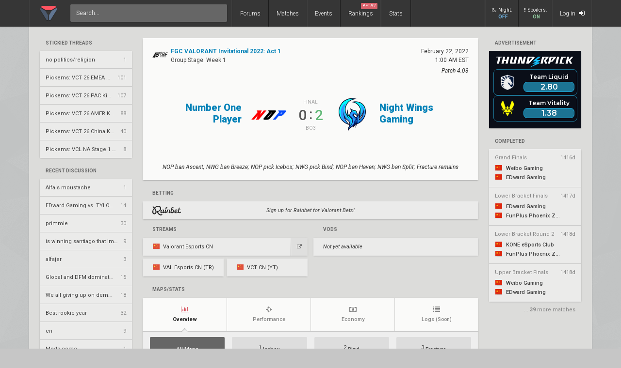

--- FILE ---
content_type: text/html; charset=UTF-8
request_url: https://www.vlr.gg/72345/number-one-player-vs-night-wings-gaming-fgc-valorant-invitational-2022-act-1-group-stage-w1/?pmt=1
body_size: 23363
content:
<!DOCTYPE html>
<html lang="en" data-theme="light">
	<head>
		<title>
			Number One Player vs. Night Wings Gaming | FGC VALORANT Invitational 2022: Act 1 | Group Stage | Valorant match | VLR.gg		</title>

					<meta name="description" content="Stats, score, streams, and VODs from Number One Player vs. Night Wings Gaming - Week 1 match of FGC VALORANT Invitational 2022: Act 1 Valorant event">
				<meta charset="utf-8">

		<meta property="og:title" content="Number One Player vs. Night Wings Gaming | FGC VALORANT Invitational 2022: Act 1 | Group Stage | Valorant match | VLR.gg">
		<meta property="og:site_name" content="VLR.gg">

					<meta property="og:description" content="Stats, score, streams, and VODs from Number One Player vs. Night Wings Gaming - Week 1 match of FGC VALORANT Invitational 2022: Act 1 Valorant event">
		
					
							<meta property="og:image" content="/img/vlr/favicon.png">
					
					<meta name="twitter:card" content="summary">
		
					<meta name="twitter:site" content="@vlrdotgg">
		
		<meta name="twitter:title" content="Number One Player vs. Night Wings Gaming | FGC VALORANT Invitational 2022: Act 1 | Group Stage | Valorant match | VLR.gg">

					<meta name="twitter:description" content="Stats, score, streams, and VODs from Number One Player vs. Night Wings Gaming - Week 1 match of FGC VALORANT Invitational 2022: Act 1 Valorant event">
		
					
							<meta name="twitter:image" content="https://www.vlr.gg/img/vlr/logo_tw.png">
							
		<meta name="theme-color" content="#000">
		<meta name="msapplication-navbutton-color" content="#000">
		<meta name="apple-mobile-web-app-status-bar-style" content="#000">

					<script>
				window.dataLayer = window.dataLayer || [];
				window.dataLayer.push({
				'content_group' : 'match'
				});
			</script>
		
		<script>(function(w,d,s,l,i){w[l]=w[l]||[];w[l].push({'gtm.start':
		new Date().getTime(),event:'gtm.js'});var f=d.getElementsByTagName(s)[0],
		j=d.createElement(s),dl=l!='dataLayer'?'&l='+l:'';j.async=true;j.src=
		'https://www.googletagmanager.com/gtm.js?id='+i+dl;f.parentNode.insertBefore(j,f);
		})(window,document,'script','dataLayer','GTM-T4M8D2R7');</script>

		<link rel="preconnect" href="https://fonts.googleapis.com">
		<link rel="preconnect" href="https://fonts.gstatic.com" crossorigin>
		<link href='https://fonts.googleapis.com/css?family=Roboto:400,400italic,300,700,500,900' rel='stylesheet' type='text/css'>

		<link rel="stylesheet" href="/css/base/main.css?v=61" type="text/css">

					
			<meta name="viewport" content="width=device-width, initial-scale=1.0">
			<link rel="stylesheet" href="/css/base/r.css?v=35">
			
				
					
							<link rel="stylesheet" href="/css/base/pages/match.css?v=69">
						
					
							<link rel="stylesheet" href="/css/base/pages/match_vlr.css?v=14">
						
					
							<link rel="stylesheet" href="/css/base/pages/r/match.css?v=20">
						
					
							<link rel="stylesheet" href="/css/base/pages/thread.css?v=8">
						
					
							<link rel="stylesheet" href="/css/base/pages/r/thread.css?v=3">
						
		
		
				
				
		
					<link rel="icon" type="image/png" href="/img/vlr/logo_lt.png">
		
		
					<link rel="canonical" href="https://www.vlr.gg/72345/number-one-player-vs-night-wings-gaming-fgc-valorant-invitational-2022-act-1-group-stage-w1">
		
		<script type="text/javascript">
window['nitroAds'] = window['nitroAds'] || { createAd: function () { window.nitroAds.queue.push(["createAd", arguments]) }, queue: [] };
</script>
<script async src="https://s.nitropay.com/ads-823.js"></script>	</head>

		
	<body data-ctrl="thread" class="ui-color-light "><header class="header">
	<nav class="header-inner ">
		<div class="header-shadow"></div>
		<div class="header-div mod-first"></div>
		<a href="/" class="header-logo">
			
							<img class="header-logo-logo" src="/img/vlr/logo_header.png" style="height: 36px;">
					</a>

		<div class="header-div mod-search"></div>
		<div class="header-search">
			<form action="/search/" method="get">
				<input type="search" name="q" spellcheck=false autocomplete=off placeholder="Search...">
			</form>
		</div>

		<div class="header-div mod-forums"></div>
		<a href="/threads" class="header-nav-item mod-forums mod-vlr ">
			Forums
		</a>
		
		<div class="header-div mod-matches"></div>
		<a href="/matches" class="header-nav-item mod-matches mod-vlr ">
			Matches
		</a>

		<div class="header-div mod-events"></div>
		<a href="/events" class="header-nav-item mod-events mod-vlr ">
			Events
		</a>

		<div class="header-div mod-rankings"></div>

		<a href="/rankings" class="header-nav-item mod-rankings mod-vlr ">
			Rankings

							<span style="background: #da626c; position: absolute; top: 6px; right: 6px; display: inline-block; padding: 2px 3px; border-radius: 2px; line-height: 1; height: auto; font-size: 9px; color: #f8f8f8; font-weight: 400;">
				 	BETA2
				</span>
					</a>


					<div class="header-div mod-stats"></div>
			<a href="/stats" class="header-nav-item mod-stats mod-vlr " style="position: relative;">
				Stats
			</a>
				
				
		<div class="header-div"></div>

					<div class="header-nav-item mod-vlr-spacing" style="width: 150px;"></div>
			<div class="header-div mod-vlr-spacing"></div>
		


		<div class="header-switch js-dark-switch ">
			<div style="text-align: center;">
				<div style="margin-bottom: 4px;">
					<i class="fa fa-moon-o"></i>Night:
				</div>
				<span class="on">
					ON
				</span>
				<span class="off">
					OFF
				</span>
			</div>
		</div>

		<div class="header-div mod-switch"></div>

		<div class="header-switch js-spoiler-switch mod-active">
			<div style="text-align: center; ">
				<div style="margin-bottom: 4px;">
					<i class="fa fa-exclamation"></i>Spoilers:
				</div>
				<span class="on">
					ON
				</span>
				<span class="off">
					HIDDEN
				</span>
			</div>
		</div>
		<div class="header-div mod-switch"></div>
		
		
			<a class="header-nav-item mod-login " href="/login">
				Log in
				<i class="fa fa-sign-in"></i>
			</a>

		
		<div class="header-nav-item mod-solo mod-dropdown mod-notlogged">
			<i class="fa fa-bars"></i>
		</div>

		<div class="header-div mod-last"></div>


		<div class="header-menu">
			<div class="header-menu-scroll">

			<a href="/events" class="header-menu-item mod-mobile mod-events">Events</a>
			<a href="/rankings" class="header-menu-item mod-mobile mod-rankings">Rankings</a>
			<a href="/stats" class="header-menu-item mod-mobile mod-stats">Stats</a>
			
						
		

			<div class="header-menu-switch js-dark-switch ">
				Night:
				<span class="on">
					ON
				</span>
				<span class="off">
					OFF
				</span>
			</div>

			<div class="header-menu-switch js-spoiler-switch mod-active">
				Spoilers:
				<span class="on">
					ON
				</span>
				<span class="off">
					HIDDEN
				</span>
			</div>
	

							<a href="/login" class="header-menu-item"><i class="fa fa-sign-in"></i> Log in</a>
						</div>
		</div>
	</nav>
</header>

	<div id="sticky-left-vis"></div>


<div id="float-left-300" class="fl-left-300"></div>
<div id="float-left-160" class="fl-left-160"></div>

<script type="text/javascript">
	window['nitroAds'].createAd('float-left-300', {
	  "refreshLimit": 0,
	  "refreshTime": 30,
	  "renderVisibleOnly": false,
	  "refreshVisibleOnly": true,
	  "sizes": [
	    [
	      "160",
	      "600"
	    ],
	    [
	      "300",
	      "250"
	    ],
	    [
	      "300",
	      "600"
	    ],
	    [
	      "320",
	      "480"
	    ],
	    [
	      "320",
	      "50"
	    ],
	    [
	      "336",
	      "280"
	    ],
	    [
	      "320",
	      "100"
	    ]
	  ],
	  "report": {
	    "enabled": true,
	    "wording": "Report Ad",
	    "position": "bottom-left"
	  },
	  "mediaQuery": '(min-width: 1820px)',
	});
</script>

<script type="text/javascript">
	window['nitroAds'].createAd('float-left-160', {
	  "refreshLimit": 0,
	  "refreshTime": 30,
	  "renderVisibleOnly": false,
	  "refreshVisibleOnly": true,
	  "sizes": [
	    [
	      "160",
	      "600"
	    ]
	  ],
	  "report": {
	    "enabled": true,
	    "wording": "Report Ad",
	    "position": "bottom-left"
	  },
	  "mediaQuery": '(min-width: 1550px) and (max-width: 1819px)',
	});
</script>	
	<div id="sticky-right-vis"></div>

<div id="float-right-300" class="fl-right-300"></div>
<div id="float-right-160" class="fl-right-160"></div>

<script type="text/javascript">
	window['nitroAds'].createAd('float-right-300', {
	  "refreshLimit": 0,
	  "refreshTime": 30,
	  "renderVisibleOnly": false,
	  "refreshVisibleOnly": true,
	  "sizes": [
	    [
	      "160",
	      "600"
	    ],
	    [
	      "300",
	      "250"
	    ],
	    [
	      "300",
	      "600"
	    ],
	    [
	      "320",
	      "480"
	    ],
	    [
	      "320",
	      "50"
	    ],
	    [
	      "336",
	      "280"
	    ],
	    [
	      "320",
	      "100"
	    ]

	  ],
	  "report": {
	    "enabled": true,
	    "wording": "Report Ad",
	    "position": "bottom-left"
	  },
	  "mediaQuery": '(min-width: 1820px)',
	});
</script>
<script type="text/javascript">
	window['nitroAds'].createAd('float-right-160', {
	  "refreshLimit": 0,
	  "refreshTime": 30,
	  "renderVisibleOnly": false,
	  "refreshVisibleOnly": true,
	  "sizes": [
	    [
	      "160",
	      "600"
	    ]
	  ],
	  "report": {
	    "enabled": true,
	    "wording": "Report Ad",
	    "position": "bottom-left"
	  },
	  "mediaQuery": '(min-width: 1550px) and (max-width: 1819px)',
	});
</script>	
	

<div id="wrapper">
	


	
	
			<div class="col-container">
												<div class="col mod-1">

							
						<div style="margin-top: 5px;">
</div>
	
			
	

					<div style="margin-bottom: 15px;">
									<div class="js-home-stickied">
					<span class="wf-label mod-sidebar">
						Stickied Threads
					</span>
				
				<div class="wf-card mod-dark mod-sidebar">
										<a href="/24252/no-politics-religion" class="wf-module-item mod-disc mod-first" title="no politics/religion">
						
						<div class="module-item-title  ">
							no politics/religion						</div>

						
						
						
						<div class="module-item-count">
							1 
						</div>
						
											</a>
										<a href="/594814/pickems-vct-26-emea-kickoff" class="wf-module-item mod-disc " title="Pickems: VCT 26 EMEA Kickoff">
						
						<div class="module-item-title  ">
							Pickems: VCT 26 EMEA Kickoff						</div>

						
						
						
						<div class="module-item-count">
							101 
						</div>
						
											</a>
										<a href="/595664/pickems-vct-26-pac-kickoff" class="wf-module-item mod-disc " title="Pickems: VCT 26 PAC Kickoff ">
						
						<div class="module-item-title  ">
							Pickems: VCT 26 PAC Kickoff 						</div>

						
						
						
						<div class="module-item-count">
							107 
						</div>
						
											</a>
										<a href="/596428/pickems-vct-26-amer-kickoff" class="wf-module-item mod-disc " title="Pickems: VCT 26 AMER Kickoff">
						
						<div class="module-item-title  ">
							Pickems: VCT 26 AMER Kickoff						</div>

						
						
						
						<div class="module-item-count">
							88 
						</div>
						
											</a>
										<a href="/598951/pickems-vct-26-china-kickoff" class="wf-module-item mod-disc " title="Pickems: VCT 26 China Kickoff">
						
						<div class="module-item-title  ">
							Pickems: VCT 26 China Kickoff						</div>

						
						
						
						<div class="module-item-count">
							40 
						</div>
						
											</a>
										<a href="/604734/pickems-vcl-na-stage-1-swiss" class="wf-module-item mod-disc " title="Pickems: VCL NA Stage 1 Swiss">
						
						<div class="module-item-title  ">
							Pickems: VCL NA Stage 1 Swiss						</div>

						
						
						
						<div class="module-item-count">
							8 
						</div>
						
											</a>
									</div>
			
				</div>
				
			</div>
			

					<div style="margin-bottom: 15px;">
				
					
					<div class="js-home-threads">
					
					<a href="/threads" class="wf-label mod-sidebar">
						Recent Discussion
					</a>
				
				<div class="wf-card mod-dark mod-sidebar">
										<a href="/607705/alfas-moustache" class="wf-module-item mod-disc mod-first" title="Alfa's moustache">
						
						<div class="module-item-title  ">
							Alfa's moustache						</div>

						
						
						
						<div class="module-item-count">
							1 
						</div>
						
											</a>
										<a href="/598928/edward-gaming-vs-tyloo-vct-2026-china-kickoff-ur2" class="wf-module-item mod-disc " title="EDward Gaming vs. TYLOO – VCT 2026: China Kickoff UR2">
						
						<div class="module-item-title  ">
							EDward Gaming vs. TYLOO – VCT 2026: China Kickoff UR2						</div>

						
						
						
						<div class="module-item-count">
							14 
						</div>
						
											</a>
										<a href="/606689/primmie" class="wf-module-item mod-disc " title="primmie">
						
						<div class="module-item-title  ">
							primmie						</div>

						
						
						
						<div class="module-item-count">
							30 
						</div>
						
											</a>
										<a href="/607700/is-winning-santiago-that-important-to-fpx" class="wf-module-item mod-disc " title="is winning santiago that important to fpx">
						
						<div class="module-item-title  ">
							is winning santiago that important to fpx						</div>

						
						
						
						<div class="module-item-count">
							9 
						</div>
						
											</a>
										<a href="/607704/alfajer" class="wf-module-item mod-disc " title="alfajer">
						
						<div class="module-item-title  ">
							alfajer						</div>

						
						
						
						<div class="module-item-count">
							3 
						</div>
						
											</a>
										<a href="/607484/global-and-dfm-dominate-to-continue-sweep-heavy-pacific-kickoff" class="wf-module-item mod-disc " title="Global and DFM dominate to continue sweep-heavy Pacific Kickoff">
						
						<div class="module-item-title wf-spoiler-visible ">
							Global and DFM dominate to continue sweep-heavy Pacific Kickoff						</div>

													<div class="wf-spoiler-alt module-item-title ">
								[Spoiler hidden]
							</div>
						
						
						
						<div class="module-item-count">
							15 
						</div>
						
											</a>
										<a href="/607690/we-all-giving-up-on-demon1-if-he-plays-like-shit" class="wf-module-item mod-disc " title="We all giving up on demon1 if he plays like shit">
						
						<div class="module-item-title  ">
							We all giving up on demon1 if he plays like shit						</div>

						
						
						
						<div class="module-item-count">
							18 
						</div>
						
											</a>
										<a href="/607628/best-rookie-year" class="wf-module-item mod-disc " title="Best rookie year">
						
						<div class="module-item-title  ">
							Best rookie year						</div>

						
						
						
						<div class="module-item-count">
							32 
						</div>
						
											</a>
										<a href="/607635/cn" class="wf-module-item mod-disc " title="cn">
						
						<div class="module-item-title  ">
							cn						</div>

						
						
						
						<div class="module-item-count">
							9 
						</div>
						
											</a>
										<a href="/607703/mods-come" class="wf-module-item mod-disc " title="Mods come">
						
						<div class="module-item-title  ">
							Mods come						</div>

						
						
						
						<div class="module-item-count">
							1 
						</div>
						
											</a>
										<a href="/607699/pablo-escobar-on-stage" class="wf-module-item mod-disc " title="Pablo Escobar on stage">
						
						<div class="module-item-title  ">
							Pablo Escobar on stage						</div>

						
						
						
						<div class="module-item-count">
							4 
						</div>
						
											</a>
										<a href="/594746/fnatic-vs-bbl-esports-vct-2026-emea-kickoff-ur2" class="wf-module-item mod-disc " title="FNATIC vs. BBL Esports – VCT 2026: EMEA Kickoff UR2">
						
						<div class="module-item-title  ">
							FNATIC vs. BBL Esports – VCT 2026: EMEA Kickoff UR2						</div>

						
						
						
						<div class="module-item-count">
							37 
						</div>
						
											</a>
										<a href="/607688/emea-sentinels-are-crazy" class="wf-module-item mod-disc " title="EMEA sentinels are crazy">
						
						<div class="module-item-title  ">
							EMEA sentinels are crazy						</div>

						
						
						
						<div class="module-item-count">
							19 
						</div>
						
											</a>
										<a href="/607702/67ing" class="wf-module-item mod-disc " title="67ing?">
						
						<div class="module-item-title  ">
							67ing?						</div>

						
						
						
						<div class="module-item-count">
							1 
						</div>
						
											</a>
										<a href="/607701/bbl-2-0" class="wf-module-item mod-disc " title="BBL 2-0">
						
						<div class="module-item-title  ">
							BBL 2-0						</div>

						
						
						
						<div class="module-item-count">
							1 
						</div>
						
											</a>
									</div>
			
				</div>
				
			</div>
			

					</div>
																<div class="col mod-2">

							
						<div style="margin-top: 5px;"></div>

	


	<div class="wf-label" style="padding-left: 12px; padding-right: 12px; padding-bottom: 11px;">
		Advertisement
	</div>
	<style>
		.wf-card.mod-ifb:before {
			display: none;
		}
	</style>
	<div id="botd-tp" class="wf-card mod-ifb">
		<a href="/rr/cc/thunderpick_botd">
			<iframe src="/img/pr/tp/bn.html" style="pointer-events: none; overflow: hidden; width: 190px; height: 160px; margin-bottom: 0; display: block;"></iframe>
		</a>
	</div>



	

			<a class="wf-label mod-sidebar"  href="/event/895/fgc-valorant-invitational-2022-act-1" >completed</a>

		<div class="wf-card mod-dark mod-sidebar more-matches">

							<a href="/72634/weibo-gaming-vs-edward-gaming-fgc-valorant-invitational-2022-act-1-playoffs-gf" class="wf-module-item mm mod-first  mod-color mod-bg-after-red">
					<div style="padding-bottom: 8px; color: #888; display: flex; justify-content: space-between;">
						<div class="text-of" style="max-width: 128px;">
							Grand Finals						</div>
						<div class="mm-status mod-completed">
															1416d													</div>
					</div>

					<div class="mm-team text-of" style="margin-bottom: 3px;">
						<i class="flag mod-cn"></i>

													Weibo Gaming											</div>
					<div class="mm-team text-of">
						<i class="flag mod-cn"></i>

													EDward Gaming												
					</div>
				</a>
							<a href="/72638/edward-gaming-vs-funplus-phoenix-zhuque-fgc-valorant-invitational-2022-act-1-playoffs-lbf" class="wf-module-item mm   mod-color mod-bg-after-red">
					<div style="padding-bottom: 8px; color: #888; display: flex; justify-content: space-between;">
						<div class="text-of" style="max-width: 128px;">
							Lower Bracket Finals						</div>
						<div class="mm-status mod-completed">
															1417d													</div>
					</div>

					<div class="mm-team text-of" style="margin-bottom: 3px;">
						<i class="flag mod-cn"></i>

													EDward Gaming											</div>
					<div class="mm-team text-of">
						<i class="flag mod-cn"></i>

													FunPlus Phoenix ZHUQUE												
					</div>
				</a>
							<a href="/72637/kone-vs-funplus-phoenix-zhuque-fgc-valorant-invitational-2022-act-1-playoffs-lbr2" class="wf-module-item mm   mod-color mod-bg-after-red">
					<div style="padding-bottom: 8px; color: #888; display: flex; justify-content: space-between;">
						<div class="text-of" style="max-width: 128px;">
							Lower Bracket Round 2						</div>
						<div class="mm-status mod-completed">
															1418d													</div>
					</div>

					<div class="mm-team text-of" style="margin-bottom: 3px;">
						<i class="flag mod-cn"></i>

													KONE eSports Club											</div>
					<div class="mm-team text-of">
						<i class="flag mod-cn"></i>

													FunPlus Phoenix ZHUQUE												
					</div>
				</a>
							<a href="/72633/weibo-gaming-vs-edward-gaming-fgc-valorant-invitational-2022-act-1-playoffs-ubf" class="wf-module-item mm   mod-color mod-bg-after-red">
					<div style="padding-bottom: 8px; color: #888; display: flex; justify-content: space-between;">
						<div class="text-of" style="max-width: 128px;">
							Upper Bracket Finals						</div>
						<div class="mm-status mod-completed">
															1418d													</div>
					</div>

					<div class="mm-team text-of" style="margin-bottom: 3px;">
						<i class="flag mod-cn"></i>

													Weibo Gaming											</div>
					<div class="mm-team text-of">
						<i class="flag mod-cn"></i>

													EDward Gaming												
					</div>
				</a>
					</div>

					<div style="color: #888; padding-right: 12px; font-size: 11px;  margin-top: -11px; text-align: right; margin-bottom: 22px;">
				... <span style="font-weight: 700">39</span> more matches
			</div>
			
					</div>
																<div class="col mod-3">

							
						<div class="wf-card  match-header">
	<div class="match-header-super">
		<div>
			<a href="/event/895/fgc-valorant-invitational-2022-act-1/group-stage" class="match-header-event">
				
											<img src="//owcdn.net/img/637335516b953.png" style="height: 32px; width: 32px; margin-right: 6px;">
													<div>
					<div style="font-weight: 700;">
						FGC VALORANT Invitational 2022: Act 1					</div>
					<div class="match-header-event-series">
						Group Stage: 
						Week 1					</div>

				</div>

			</a>
		
			

			
			

					</div>
		<div style="text-align: right;">
		
			<div class="match-header-date">
				<div class="moment-tz-convert" data-utc-ts="2022-02-22 01:00:00" data-moment-format="MMMM D, YYYY" style="white-space: nowrap;">
					February 22, 2022				</div>
									<div class="moment-tz-convert" data-utc-ts="2022-02-22 01:00:00" data-moment-format="h:mm A z" style="font-size: 12px;">

							
						1:00 AM EST					</div>
				
									<div style="margin-top: 4px;">
													<div style="font-style: italic;">
								Patch 4.03							</div>
											</div>
							</div>
		</div>
	</div>
	<div class="match-header-vs">

		<a class="match-header-link wf-link-hover mod-1"  href="/team/4460/number-one-player" >
			<div class="match-header-link-name mod-1">
				<div class="wf-title-med ">
											Number One Player									</div>
				<div class="match-header-link-name-elo">
									</div>
			</div>
		
												<img src="//owcdn.net/img/612fcc4c7992d.png" alt="Number One Player team logo">
									</a>

		<div class="match-header-vs-score">
			<div class="match-header-vs-note">

									final
							</div>

			
							<div class="match-header-vs-score">
					<div class="js-spoiler ">
						<span class="match-header-vs-score-loser">
							0						</span>
						<span class="match-header-vs-score-colon">
							:
						</span>
						<span class="match-header-vs-score-winner">
							2						</span>
					</div>
											<div class="js-spoiler wf-spoiler" style="font-size: 24px; padding-top: 2px; padding-bottom: 6px; margin-right: -4px;">
							vs.
						</div>
									</div>
			
			<div class="match-header-vs-note">
									Bo3							</div>
		</div>

		<a class="match-header-link wf-link-hover mod-2"  href="/team/5944/night-wings-gaming" >
												<img src="//owcdn.net/img/6548758279b91.png" alt="Night Wings Gaming team logo">
										
			<div class="match-header-link-name mod-2">
				<div class="wf-title-med ">
											Night Wings Gaming									</div>
				<div class="match-header-link-name-elo">
									</div>
			</div>
		</a>
	</div>

	
			<div class="match-header-note">
			NOP ban Ascent; NWG ban Breeze; NOP pick Icebox; NWG pick Bind; NOP ban Haven; NWG ban Split; Fracture remains		</div>
	</div>



	<div style="margin: 16px 0;">

		<div class="wf-label">Betting</div>

		
			
			
				<a href="/rr/cc/rainbet_def" class="wf-card mod-dark match-bet-item mod-noodds" rel="nofollow sponsored noopener" target="_blank">
					<div class="match-bet-item-half mod-1">
														<img src="/img/pd/rainbet.png" class="mod-rainbet">
												</div>
					<div class="match-bet-item-vs">
						Sign up for Rainbet for Valorant Bets!					</div>
					<div class="match-bet-item-half mod-2">
						
						<div></div>
						<div class="ge-text-light match-bet-item-note">
													</div>
					</div>
				</a>

			
		
	</div>



<div class="match-streams-bets-container">

	<div class="match-streams">
		<!--
		<div style="display: flex; padding: 0 20px; padding-bottom: 12px; ">

			<div class="wf-label" style="padding: 0; padding-bottom: 5px;  border-bottom: 1px dotted #aaa;">
				Official Streams
			</div>
			<div>
				/
			</div>
			<div class="wf-label" style="padding-bottom: 2px;">
				Co-streams
			</div>
		</div>
		-->
		<div class="wf-label">
			Streams
		</div>
		<div class="match-streams-container">
									
				
									<div class="wf-card mod-dark noselect match-streams-btn mod-embed  mod-fullwidth">
						<div class="match-streams-btn-embed js-stream-embed-btn" data-site-id="valorantesports_cn">
							<i class="flag mod-cn" style="opacity: .8; margin-right: 3px; vertical-align: -4px;"></i>
							<span style="">Valorant Esports CN</span>

						</div>
						<a class="match-streams-btn-external" href="https://www.twitch.tv/valorantesports_cn" target="_blank">
							<i class="fa fa-external-link"></i>
						</a>
					</div>
				
									
			
				
									<a href="https://trovo.live/valorantesports_cn" target="_blank" class="wf-card mod-dark match-streams-btn  ">
						<div class="match-streams-btn-embed" style="flex: 1; text-overflow: ellipsis; white-space: nowrap; overflow: hidden; padding-right: 8px;">
							<i class="flag mod-cn" style="opacity: .8; margin-right: 3px; vertical-align: -4px;"></i>
							<span style="">VAL Esports CN (TR)</span>

						</div>
					</a>
				
									
			
				
									<a href="https://www.youtube.com/@VALORANTEsportsCN/live" target="_blank" class="wf-card mod-dark match-streams-btn  ">
						<div class="match-streams-btn-embed" style="flex: 1; text-overflow: ellipsis; white-space: nowrap; overflow: hidden; padding-right: 8px;">
							<i class="flag mod-cn" style="opacity: .8; margin-right: 3px; vertical-align: -4px;"></i>
							<span style="">VCT CN (YT)</span>

						</div>
					</a>
				
									
					</div>

			</div>
	<div class="match-vods">
		<div class="wf-label" style="">
			VODs
		</div>
		<div class="match-streams-container">

							<div class="wf-card mod-dark" style="height: 37px; line-height: 37px; padding: 0 20px; font-style: italic; width: 100%; margin-bottom: 6px; margin: 0 3px;">
					Not yet available
				</div>
					</div>
	</div>
</div>


<div class="match-stream-embed js-stream-embed-target" style="position: relative;" data-host-domain="www.vlr.gg">
</div>



<div class="wf-label" style="margin-top: 16px;">
	Maps/Stats
</div>

	<div class="wf-card" style="overflow: visible;">
	<div class="vm-stats" data-match-id="33004" data-game-id="all" data-tab="overview" data-url="/72345/number-one-player-vs-night-wings-gaming-fgc-valorant-invitational-2022-act-1-group-stage-w1/">
		<div style="overflow: hidden;">
			<div class="vm-stats-tabnav">
				
															<a href="/72345/number-one-player-vs-night-wings-gaming-fgc-valorant-invitational-2022-act-1-group-stage-w1/?pmt=1&tab=overview" class="vm-stats-tabnav-item mod-first mod-active js-tab-switch" data-href="/72345/number-one-player-vs-night-wings-gaming-fgc-valorant-invitational-2022-act-1-group-stage-w1/?pmt=1&tab=overview" data-tab="overview" data-match-id="33004">
							<div>
								<i class="fa fa-bar-chart"></i>
								Overview							</div>	
						</a>
																				<a href="/72345/number-one-player-vs-night-wings-gaming-fgc-valorant-invitational-2022-act-1-group-stage-w1/?pmt=1&tab=performance" class="vm-stats-tabnav-item   js-tab-switch" data-href="/72345/number-one-player-vs-night-wings-gaming-fgc-valorant-invitational-2022-act-1-group-stage-w1/?pmt=1&tab=performance" data-tab="performance" data-match-id="33004">
							<div>
								<i class="fa fa-crosshairs"></i>
								Performance							</div>	
						</a>
																				<a href="/72345/number-one-player-vs-night-wings-gaming-fgc-valorant-invitational-2022-act-1-group-stage-w1/?pmt=1&tab=economy" class="vm-stats-tabnav-item   js-tab-switch" data-href="/72345/number-one-player-vs-night-wings-gaming-fgc-valorant-invitational-2022-act-1-group-stage-w1/?pmt=1&tab=economy" data-tab="economy" data-match-id="33004">
							<div>
								<i class="fa fa-money"></i>
								Economy							</div>	
						</a>
																				<span class="vm-stats-tabnav-item">
							<div style="position: relative">
								<i class="fa fa-list"></i>
								Logs								<span class="ge-text-light" style="font-size: 10px;">
									(Soon)
								</span>
							</div>	
						</span>
												</div>

			
			<div class="vm-stats-gamesnav-container" style=" padding-bottom: 5px;">
								<div class="vm-stats-gamesnav noselect  ">

					
											
							<div class="vm-stats-gamesnav-item js-map-switch mod-active    mod-all mod-first" data-game-id="all" data-href="/72345/number-one-player-vs-night-wings-gaming-fgc-valorant-invitational-2022-act-1-group-stage-w1/?map=all" data-disabled="0">
							
					
									

										<!--
										<div class="pick ge-text-light">
											
																						
										</div>
										-->
							
								
																		All Maps
																

							

									<!--
										
										<div class="team">
											-
										</div>
																		-->
						
						
						</div>
					
											
							<div class="vm-stats-gamesnav-item js-map-switch      " data-game-id="72501" data-href="/72345/number-one-player-vs-night-wings-gaming-fgc-valorant-invitational-2022-act-1-group-stage-w1/?map=1" data-disabled="0">
							
					
									

										<!--
										<div class="pick ge-text-light">
											
																							Pick: NOP																						
										</div>
										-->
							
								
																	<div style="margin-bottom: 2px; text-align: center; line-height: 1.5;">
										<span style="vertical-align: 4px; font-weight: 400;">1</span>
								
																					Icebox																			</div>
																

							

									<!--
																		
																					
											
																				
											
												
											<div class="team" style="margin-left: 3px;">
												
												
												<div class="team-tag" style="font-weight: 500;">NWG</div>
												<img src="//owcdn.net/img/6548758279b91.png" style="width: 19px; height: 19px; image-rendering: -webkit-optimize-contrast;">
											</div>
									
									
																		-->
						
						
						</div>
					
											
							<div class="vm-stats-gamesnav-item js-map-switch      " data-game-id="72502" data-href="/72345/number-one-player-vs-night-wings-gaming-fgc-valorant-invitational-2022-act-1-group-stage-w1/?map=2" data-disabled="0">
							
					
									

										<!--
										<div class="pick ge-text-light">
											
																							Pick: NWG																						
										</div>
										-->
							
								
																	<div style="margin-bottom: 2px; text-align: center; line-height: 1.5;">
										<span style="vertical-align: 4px; font-weight: 400;">2</span>
								
																					Bind																			</div>
																

							

									<!--
																		
																					
											
																				
											
												
											<div class="team" style="margin-left: 3px;">
												
												
												<div class="team-tag" style="font-weight: 500;">NWG</div>
												<img src="//owcdn.net/img/6548758279b91.png" style="width: 19px; height: 19px; image-rendering: -webkit-optimize-contrast;">
											</div>
									
									
																		-->
						
						
						</div>
					
											
							<div class="vm-stats-gamesnav-item js-map-switch  mod-disabled    " data-game-id="72503" data-href="/72345/number-one-player-vs-night-wings-gaming-fgc-valorant-invitational-2022-act-1-group-stage-w1/?map=3" data-disabled="1">
							
					
									

										<!--
										<div class="pick ge-text-light">
											
																						
										</div>
										-->
							
								
																	<div style="margin-bottom: 2px; text-align: center; line-height: 1.5;">
										<span style="vertical-align: 4px; font-weight: 400;">3</span>
								
																					Fracture																			</div>
																

							

									<!--
																			<div class="team ge-text-light" style="flex: 1; font-style: italic; justify-content: center;">Not played</div>
																		-->
						
						
						</div>
									</div>
							</div>

		</div>

		<div class="vm-stats-loading">
				<i class="fa fa-spinner fa-spin"></i>
			</div>
			
		<div class="vm-stats-container">
			
			
			
	
	<div class="vm-stats-game " data-game-id="72501">
		
					<div class="vm-stats-game-header">
				<div class="team">
					<div class="score " style="margin-right: 12px;">3 </div>
					<div >
						<div class="team-name">
							Number One Player						</div>
						
						<span class="mod-t">3</span> /
						<span class="mod-ct">0</span>
						
						
					</div>
				</div>
				<div class="map">
					<div style="font-weight: 700; font-size: 20px; text-align: center; position: relative; margin-bottom: 3px;">
						
						<span style="position: relative;">
							Icebox														<span class="picked mod-1 ge-text-light">
								PICK
							</span>
												</span>

						

						
					</div>
					<div class="map-duration ge-text-light" style="text-align: center;">
						
													29:33												
						
					

					</div>
				</div>
			
					
				<div class="team mod-right">
					
					<div >
						<div class="team-name">
							Night Wings Gaming						</div>
						
						<span class="mod-ct">9</span> /
						<span class="mod-t">4</span>

												
					</div>
					<div class="score mod-win" style="margin-left: 8px;">13</div>
				</div>
			
			</div>
		
		<div style="text-align: center; margin-top: 15px;">
	<div style="overflow-x: auto; text-align: center;" >
		<div class="vlr-rounds">
			
							
								<div class="vlr-rounds-row">
					<div class="vlr-rounds-row-col">


						<div style="height: 12px;"></div>
						<div class="team" >
															<img src="//owcdn.net/img/612fcc4c7992d.png">
														NOP						</div>

						<div class="team">
															<img src="//owcdn.net/img/6548758279b91.png">
														NWG						</div>
					</div>
				
					
												<div class="vlr-rounds-row-col" title="1-0">
							<div class="rnd-num">
								1							</div>
							
								<div class="rnd-sq mod-win mod-t">
																														<img src="/img/vlr/game/round/elim.webp">
																			
								</div>
							
								<div class="rnd-sq ">
									
								</div>
														
						</div>
					
												<div class="vlr-rounds-row-col" title="2-0">
							<div class="rnd-num">
								2							</div>
							
								<div class="rnd-sq mod-win mod-t">
																														<img src="/img/vlr/game/round/elim.webp">
																			
								</div>
							
								<div class="rnd-sq ">
									
								</div>
														
						</div>
					
												<div class="vlr-rounds-row-col" title="2-1">
							<div class="rnd-num">
								3							</div>
							
								<div class="rnd-sq ">
									
								</div>
							
								<div class="rnd-sq mod-win mod-ct">
																														<img src="/img/vlr/game/round/elim.webp">
																			
								</div>
														
						</div>
					
												<div class="vlr-rounds-row-col" title="2-2">
							<div class="rnd-num">
								4							</div>
							
								<div class="rnd-sq ">
									
								</div>
							
								<div class="rnd-sq mod-win mod-ct">
																														<img src="/img/vlr/game/round/elim.webp">
																			
								</div>
														
						</div>
					
												<div class="vlr-rounds-row-col" title="2-3">
							<div class="rnd-num">
								5							</div>
							
								<div class="rnd-sq ">
									
								</div>
							
								<div class="rnd-sq mod-win mod-ct">
																														<img src="/img/vlr/game/round/elim.webp">
																			
								</div>
														
						</div>
					
												<div class="vlr-rounds-row-col" title="2-4">
							<div class="rnd-num">
								6							</div>
							
								<div class="rnd-sq ">
									
								</div>
							
								<div class="rnd-sq mod-win mod-ct">
																														<img src="/img/vlr/game/round/defuse.webp">
																			
								</div>
														
						</div>
					
												<div class="vlr-rounds-row-col" title="2-5">
							<div class="rnd-num">
								7							</div>
							
								<div class="rnd-sq ">
									
								</div>
							
								<div class="rnd-sq mod-win mod-ct">
																														<img src="/img/vlr/game/round/elim.webp">
																			
								</div>
														
						</div>
					
												<div class="vlr-rounds-row-col" title="2-6">
							<div class="rnd-num">
								8							</div>
							
								<div class="rnd-sq ">
									
								</div>
							
								<div class="rnd-sq mod-win mod-ct">
																														<img src="/img/vlr/game/round/defuse.webp">
																			
								</div>
														
						</div>
					
												<div class="vlr-rounds-row-col" title="2-7">
							<div class="rnd-num">
								9							</div>
							
								<div class="rnd-sq ">
									
								</div>
							
								<div class="rnd-sq mod-win mod-ct">
																														<img src="/img/vlr/game/round/elim.webp">
																			
								</div>
														
						</div>
					
												<div class="vlr-rounds-row-col" title="2-8">
							<div class="rnd-num">
								10							</div>
							
								<div class="rnd-sq ">
									
								</div>
							
								<div class="rnd-sq mod-win mod-ct">
																														<img src="/img/vlr/game/round/elim.webp">
																			
								</div>
														
						</div>
					
												<div class="vlr-rounds-row-col" title="3-8">
							<div class="rnd-num">
								11							</div>
							
								<div class="rnd-sq mod-win mod-t">
																														<img src="/img/vlr/game/round/elim.webp">
																			
								</div>
							
								<div class="rnd-sq ">
									
								</div>
														
						</div>
					
												<div class="vlr-rounds-row-col" title="3-9">
							<div class="rnd-num">
								12							</div>
							
								<div class="rnd-sq ">
									
								</div>
							
								<div class="rnd-sq mod-win mod-ct">
																														<img src="/img/vlr/game/round/defuse.webp">
																			
								</div>
														
						</div>
					
				
				
							
				
					
													<div class="vlr-rounds-row-col mod-spacing" style="width: 20px;">
							</div>

												<div class="vlr-rounds-row-col" title="3-10">
							<div class="rnd-num">
								13							</div>
							
								<div class="rnd-sq ">
									
								</div>
							
								<div class="rnd-sq mod-win mod-t">
																														<img src="/img/vlr/game/round/elim.webp">
																			
								</div>
														
						</div>
					
												<div class="vlr-rounds-row-col" title="3-11">
							<div class="rnd-num">
								14							</div>
							
								<div class="rnd-sq ">
									
								</div>
							
								<div class="rnd-sq mod-win mod-t">
																														<img src="/img/vlr/game/round/elim.webp">
																			
								</div>
														
						</div>
					
												<div class="vlr-rounds-row-col" title="3-12">
							<div class="rnd-num">
								15							</div>
							
								<div class="rnd-sq ">
									
								</div>
							
								<div class="rnd-sq mod-win mod-t">
																														<img src="/img/vlr/game/round/elim.webp">
																			
								</div>
														
						</div>
					
												<div class="vlr-rounds-row-col" title="3-13">
							<div class="rnd-num">
								16							</div>
							
								<div class="rnd-sq ">
									
								</div>
							
								<div class="rnd-sq mod-win mod-t">
																														<img src="/img/vlr/game/round/elim.webp">
																			
								</div>
														
						</div>
					
												<div class="vlr-rounds-row-col" title="">
							<div class="rnd-num">
								17							</div>
							
								<div class="rnd-sq ">
									
								</div>
							
								<div class="rnd-sq ">
									
								</div>
														
						</div>
					
												<div class="vlr-rounds-row-col" title="">
							<div class="rnd-num">
								18							</div>
							
								<div class="rnd-sq ">
									
								</div>
							
								<div class="rnd-sq ">
									
								</div>
														
						</div>
					
												<div class="vlr-rounds-row-col" title="">
							<div class="rnd-num">
								19							</div>
							
								<div class="rnd-sq ">
									
								</div>
							
								<div class="rnd-sq ">
									
								</div>
														
						</div>
					
												<div class="vlr-rounds-row-col" title="">
							<div class="rnd-num">
								20							</div>
							
								<div class="rnd-sq ">
									
								</div>
							
								<div class="rnd-sq ">
									
								</div>
														
						</div>
					
												<div class="vlr-rounds-row-col" title="">
							<div class="rnd-num">
								21							</div>
							
								<div class="rnd-sq ">
									
								</div>
							
								<div class="rnd-sq ">
									
								</div>
														
						</div>
					
												<div class="vlr-rounds-row-col" title="">
							<div class="rnd-num">
								22							</div>
							
								<div class="rnd-sq ">
									
								</div>
							
								<div class="rnd-sq ">
									
								</div>
														
						</div>
					
												<div class="vlr-rounds-row-col" title="">
							<div class="rnd-num">
								23							</div>
							
								<div class="rnd-sq ">
									
								</div>
							
								<div class="rnd-sq ">
									
								</div>
														
						</div>
					
												<div class="vlr-rounds-row-col" title="">
							<div class="rnd-num">
								24							</div>
							
								<div class="rnd-sq ">
									
								</div>
							
								<div class="rnd-sq ">
									
								</div>
														
						</div>
					
				
									
				</div>
				
									
		</div>
	</div>
</div>
<div style="text-align: right; margin-top: 5px; ">
	<div class="wf-filter-inset js-side-filter noselect" style="margin-bottom: 0px;">
		<div class="mod-active" data-side="both">All</div><div data-side="t">Attack</div><div data-side="ct">Defend</div>
	</div>
</div>

<div>	
	
		<div style="overflow-x: auto; margin-top: 15px; padding-bottom: 5px;">
			<table class="wf-table-inset mod-overview">
				<thead>
					<tr>
						<th></th>
						<th title="Agent"></th>
						<th title="Rating 2.0">R</th>
						<th title="Average Combat Score">ACS</th>
						<th title="Kills" style="padding-left: 10px;">K</th>
						<th title="Deaths">D</th>
						<th title="Assists">A</th>
						<th title="Kills - Deaths">+/&ndash;</th>
						<th title="Kill, Assist, Trade, Survive %">KAST</th>
						<th title="Average Damage per Round">ADR</th>
						<th title="Headshot %" style="padding-left: 1px;">HS%</th>
						<th title="First Kills" style="padding-left: 6px;">FK</th>
						<th title="First Deaths">FD</th>
						<th title="Kills - Deaths">+/&ndash;</th>
					</tr>
				</thead>
				<tbody>
						
							

														
							<tr>
								<td class="mod-player" style=" padding-right: 10px;">
									<div style="display: flex; align-items: center;" >
																		
										<i class="flag mod-cn" style="opacity: .7; margin-right: 8px; vertical-align: -1px; margin-left: 2px;" title="China"></i>

																					<a href="/player/4311/star1og">	
												<div style="font-weight: 700; padding-bottom: 4px; padding-top: 2px; max-width: 80px;" class="text-of">
													Star1og 
													
												</div>
												<div class="ge-text-light" style="text-transform: uppercase; font-size: 11px;">
													
													NOP												</div>
											</a>
																			</div>
								</td>
								<td class="mod-agents">
									<div style="white-space: nowrap; height: 28px; display: flex; align-items: center; justify-content: flex-end;">
									
																			
																			

											<span class="stats-sq mod-agent small"><img src="/img/vlr/game/agents/sova.png" alt="sova" title="Sova"></span>
									
																												</div>
								</td>
								
								<td class="mod-stat"> 
									<span class="stats-sq" style="width: 36px;">
																					<span class="side mod-side mod-both">1.14</span>
																					<span class="side mod-side mod-t">1.16</span>
																					<span class="side mod-side mod-ct">1.07</span>
																			</span>
								</td>
								
								<td class="mod-stat"> 
									<span class="stats-sq" style="width: 36px;">
																					<span class="side mod-side mod-both">227</span>
																					<span class="side mod-side mod-t">221</span>
																					<span class="side mod-side mod-ct">246</span>
																			</span>
								</td>

								<td class="mod-stat mod-vlr-kills"> 
									<span class="stats-sq">
																					<span class="side mod-side mod-both">12</span>
																					<span class="side mod-side mod-t">8</span>
																					<span class="side mod-side mod-ct">4</span>
																			</span>
								</td>
								<td class="mod-stat mod-vlr-deaths"> 
									<span class="stats-sq">
										<span class="num-space">/</span>
										<span style="margin: 0 4px;">
																							<span class="side mod-both">12</span>
																							<span class="side mod-t">8</span>
																							<span class="side mod-ct">4</span>
																					</span>
										<span class="num-space">/</span>
									</span>
								</td>
								<td class="mod-stat mod-vlr-assists"> 
									<span class="stats-sq">
																					<span class="side mod-both">1</span>
																					<span class="side mod-t">1</span>
																					<span class="side mod-ct">0</span>
																			</span>
								</td>

								<td class="mod-stat mod-kd-diff"> 
									<span class="stats-sq" style="width: 32px;">
																					<span class="side mod-both ">0</span>
																					<span class="side mod-t ">0</span>
																					<span class="side mod-ct ">0</span>
																			</span>
								</td>

								<td class="mod-stat"> 
									<span class="stats-sq" style="width: 36px;">
																					<span class="side mod-both">75%</span>
																					<span class="side mod-t">67%</span>
																					<span class="side mod-ct">100%</span>
																			</span>
								</td>	

								<td class="mod-stat"> 
									<span class="stats-sq mod-combat" style="width: 36px;">
																																<span class="side mod-both">154</span>
																																<span class="side mod-t">152</span>
																																<span class="side mod-ct">162</span>
																			</span>
								</td>	

								<td class="mod-stat"> 
									<span class="stats-sq" style="width: 36px;">
																																<span class="side mod-both">64%</span>
																																<span class="side mod-t">59%</span>
																																<span class="side mod-ct">80%</span>
																			</span>
								</td>
							
								<td class="mod-stat mod-fb"> 
									<span class="stats-sq">
																					<span class="side mod-both">1</span>
																					<span class="side mod-t">0</span>
																					<span class="side mod-ct">1</span>
																			</span>
								</td>
								<td class="mod-stat mod-fd"> 
									<span class="stats-sq">
																					<span class="side mod-both">0</span>
																					<span class="side mod-t">0</span>
																					<span class="side mod-ct">0</span>
																			</span>
								</td>

								<td class="mod-stat mod-fk-diff"> 
									<span class="stats-sq" style="width: 32px;">
																					<span class="side mod-both mod-positive">+1</span>
																					<span class="side mod-t ">0</span>
																					<span class="side mod-ct mod-positive">+1</span>
																			</span>
								</td>
							</tr>
							

														
							<tr>
								<td class="mod-player" style=" padding-right: 10px;">
									<div style="display: flex; align-items: center;" >
																		
										<i class="flag mod-cn" style="opacity: .7; margin-right: 8px; vertical-align: -1px; margin-left: 2px;" title="China"></i>

																					<a href="/player/4312/brackz">	
												<div style="font-weight: 700; padding-bottom: 4px; padding-top: 2px; max-width: 80px;" class="text-of">
													Brackz 
													
												</div>
												<div class="ge-text-light" style="text-transform: uppercase; font-size: 11px;">
													
													NOP												</div>
											</a>
																			</div>
								</td>
								<td class="mod-agents">
									<div style="white-space: nowrap; height: 28px; display: flex; align-items: center; justify-content: flex-end;">
									
																			
																			

											<span class="stats-sq mod-agent small"><img src="/img/vlr/game/agents/chamber.png" alt="chamber" title="Chamber"></span>
									
																												</div>
								</td>
								
								<td class="mod-stat"> 
									<span class="stats-sq" style="width: 36px;">
																					<span class="side mod-side mod-both">0.99</span>
																					<span class="side mod-side mod-t">1.17</span>
																					<span class="side mod-side mod-ct">0.45</span>
																			</span>
								</td>
								
								<td class="mod-stat"> 
									<span class="stats-sq" style="width: 36px;">
																					<span class="side mod-side mod-both">258</span>
																					<span class="side mod-side mod-t">293</span>
																					<span class="side mod-side mod-ct">155</span>
																			</span>
								</td>

								<td class="mod-stat mod-vlr-kills"> 
									<span class="stats-sq">
																					<span class="side mod-side mod-both">14</span>
																					<span class="side mod-side mod-t">12</span>
																					<span class="side mod-side mod-ct">2</span>
																			</span>
								</td>
								<td class="mod-stat mod-vlr-deaths"> 
									<span class="stats-sq">
										<span class="num-space">/</span>
										<span style="margin: 0 4px;">
																							<span class="side mod-both">14</span>
																							<span class="side mod-t">10</span>
																							<span class="side mod-ct">4</span>
																					</span>
										<span class="num-space">/</span>
									</span>
								</td>
								<td class="mod-stat mod-vlr-assists"> 
									<span class="stats-sq">
																					<span class="side mod-both">1</span>
																					<span class="side mod-t">1</span>
																					<span class="side mod-ct">0</span>
																			</span>
								</td>

								<td class="mod-stat mod-kd-diff"> 
									<span class="stats-sq" style="width: 32px;">
																					<span class="side mod-both ">0</span>
																					<span class="side mod-t mod-positive">+2</span>
																					<span class="side mod-ct mod-negative">-2</span>
																			</span>
								</td>

								<td class="mod-stat"> 
									<span class="stats-sq" style="width: 36px;">
																					<span class="side mod-both">56%</span>
																					<span class="side mod-t">58%</span>
																					<span class="side mod-ct">50%</span>
																			</span>
								</td>	

								<td class="mod-stat"> 
									<span class="stats-sq mod-combat" style="width: 36px;">
																																<span class="side mod-both">148</span>
																																<span class="side mod-t">168</span>
																																<span class="side mod-ct">88</span>
																			</span>
								</td>	

								<td class="mod-stat"> 
									<span class="stats-sq" style="width: 36px;">
																																<span class="side mod-both">29%</span>
																																<span class="side mod-t">30%</span>
																																<span class="side mod-ct">29%</span>
																			</span>
								</td>
							
								<td class="mod-stat mod-fb"> 
									<span class="stats-sq">
																					<span class="side mod-both">2</span>
																					<span class="side mod-t">2</span>
																					<span class="side mod-ct">0</span>
																			</span>
								</td>
								<td class="mod-stat mod-fd"> 
									<span class="stats-sq">
																					<span class="side mod-both">2</span>
																					<span class="side mod-t">2</span>
																					<span class="side mod-ct">0</span>
																			</span>
								</td>

								<td class="mod-stat mod-fk-diff"> 
									<span class="stats-sq" style="width: 32px;">
																					<span class="side mod-both ">0</span>
																					<span class="side mod-t ">0</span>
																					<span class="side mod-ct ">0</span>
																			</span>
								</td>
							</tr>
							

														
							<tr>
								<td class="mod-player" style=" padding-right: 10px;">
									<div style="display: flex; align-items: center;" >
																		
										<i class="flag mod-cn" style="opacity: .7; margin-right: 8px; vertical-align: -1px; margin-left: 2px;" title="China"></i>

																					<a href="/player/14435/xxxtaco">	
												<div style="font-weight: 700; padding-bottom: 4px; padding-top: 2px; max-width: 80px;" class="text-of">
													XXXTACO 
													
												</div>
												<div class="ge-text-light" style="text-transform: uppercase; font-size: 11px;">
													
													NOP												</div>
											</a>
																			</div>
								</td>
								<td class="mod-agents">
									<div style="white-space: nowrap; height: 28px; display: flex; align-items: center; justify-content: flex-end;">
									
																			
																			

											<span class="stats-sq mod-agent small"><img src="/img/vlr/game/agents/sage.png" alt="sage" title="Sage"></span>
									
																												</div>
								</td>
								
								<td class="mod-stat"> 
									<span class="stats-sq" style="width: 36px;">
																					<span class="side mod-side mod-both">0.49</span>
																					<span class="side mod-side mod-t">0.59</span>
																					<span class="side mod-side mod-ct">0.18</span>
																			</span>
								</td>
								
								<td class="mod-stat"> 
									<span class="stats-sq" style="width: 36px;">
																					<span class="side mod-side mod-both">116</span>
																					<span class="side mod-side mod-t">120</span>
																					<span class="side mod-side mod-ct">106</span>
																			</span>
								</td>

								<td class="mod-stat mod-vlr-kills"> 
									<span class="stats-sq">
																					<span class="side mod-side mod-both">6</span>
																					<span class="side mod-side mod-t">5</span>
																					<span class="side mod-side mod-ct">1</span>
																			</span>
								</td>
								<td class="mod-stat mod-vlr-deaths"> 
									<span class="stats-sq">
										<span class="num-space">/</span>
										<span style="margin: 0 4px;">
																							<span class="side mod-both">14</span>
																							<span class="side mod-t">10</span>
																							<span class="side mod-ct">4</span>
																					</span>
										<span class="num-space">/</span>
									</span>
								</td>
								<td class="mod-stat mod-vlr-assists"> 
									<span class="stats-sq">
																					<span class="side mod-both">4</span>
																					<span class="side mod-t">3</span>
																					<span class="side mod-ct">1</span>
																			</span>
								</td>

								<td class="mod-stat mod-kd-diff"> 
									<span class="stats-sq" style="width: 32px;">
																					<span class="side mod-both mod-negative">-8</span>
																					<span class="side mod-t mod-negative">-5</span>
																					<span class="side mod-ct mod-negative">-3</span>
																			</span>
								</td>

								<td class="mod-stat"> 
									<span class="stats-sq" style="width: 36px;">
																					<span class="side mod-both">56%</span>
																					<span class="side mod-t">58%</span>
																					<span class="side mod-ct">50%</span>
																			</span>
								</td>	

								<td class="mod-stat"> 
									<span class="stats-sq mod-combat" style="width: 36px;">
																																<span class="side mod-both">80</span>
																																<span class="side mod-t">82</span>
																																<span class="side mod-ct">76</span>
																			</span>
								</td>	

								<td class="mod-stat"> 
									<span class="stats-sq" style="width: 36px;">
																																<span class="side mod-both">25%</span>
																																<span class="side mod-t">23%</span>
																																<span class="side mod-ct">29%</span>
																			</span>
								</td>
							
								<td class="mod-stat mod-fb"> 
									<span class="stats-sq">
																					<span class="side mod-both">0</span>
																					<span class="side mod-t">0</span>
																					<span class="side mod-ct">0</span>
																			</span>
								</td>
								<td class="mod-stat mod-fd"> 
									<span class="stats-sq">
																					<span class="side mod-both">3</span>
																					<span class="side mod-t">2</span>
																					<span class="side mod-ct">1</span>
																			</span>
								</td>

								<td class="mod-stat mod-fk-diff"> 
									<span class="stats-sq" style="width: 32px;">
																					<span class="side mod-both mod-negative">-3</span>
																					<span class="side mod-t mod-negative">-2</span>
																					<span class="side mod-ct mod-negative">-1</span>
																			</span>
								</td>
							</tr>
							

														
							<tr>
								<td class="mod-player" style=" padding-right: 10px;">
									<div style="display: flex; align-items: center;" >
																		
										<i class="flag mod-cn" style="opacity: .7; margin-right: 8px; vertical-align: -1px; margin-left: 2px;" title="China"></i>

																					<a href="/player/6033/alz">	
												<div style="font-weight: 700; padding-bottom: 4px; padding-top: 2px; max-width: 80px;" class="text-of">
													alz 
													
												</div>
												<div class="ge-text-light" style="text-transform: uppercase; font-size: 11px;">
													
													NOP												</div>
											</a>
																			</div>
								</td>
								<td class="mod-agents">
									<div style="white-space: nowrap; height: 28px; display: flex; align-items: center; justify-content: flex-end;">
									
																			
																			

											<span class="stats-sq mod-agent small"><img src="/img/vlr/game/agents/viper.png" alt="viper" title="Viper"></span>
									
																												</div>
								</td>
								
								<td class="mod-stat"> 
									<span class="stats-sq" style="width: 36px;">
																					<span class="side mod-side mod-both">0.46</span>
																					<span class="side mod-side mod-t">0.52</span>
																					<span class="side mod-side mod-ct">0.28</span>
																			</span>
								</td>
								
								<td class="mod-stat"> 
									<span class="stats-sq" style="width: 36px;">
																					<span class="side mod-side mod-both">129</span>
																					<span class="side mod-side mod-t">132</span>
																					<span class="side mod-side mod-ct">124</span>
																			</span>
								</td>

								<td class="mod-stat mod-vlr-kills"> 
									<span class="stats-sq">
																					<span class="side mod-side mod-both">7</span>
																					<span class="side mod-side mod-t">5</span>
																					<span class="side mod-side mod-ct">2</span>
																			</span>
								</td>
								<td class="mod-stat mod-vlr-deaths"> 
									<span class="stats-sq">
										<span class="num-space">/</span>
										<span style="margin: 0 4px;">
																							<span class="side mod-both">16</span>
																							<span class="side mod-t">12</span>
																							<span class="side mod-ct">4</span>
																					</span>
										<span class="num-space">/</span>
									</span>
								</td>
								<td class="mod-stat mod-vlr-assists"> 
									<span class="stats-sq">
																					<span class="side mod-both">3</span>
																					<span class="side mod-t">3</span>
																					<span class="side mod-ct">0</span>
																			</span>
								</td>

								<td class="mod-stat mod-kd-diff"> 
									<span class="stats-sq" style="width: 32px;">
																					<span class="side mod-both mod-negative">-9</span>
																					<span class="side mod-t mod-negative">-7</span>
																					<span class="side mod-ct mod-negative">-2</span>
																			</span>
								</td>

								<td class="mod-stat"> 
									<span class="stats-sq" style="width: 36px;">
																					<span class="side mod-both">50%</span>
																					<span class="side mod-t">50%</span>
																					<span class="side mod-ct">50%</span>
																			</span>
								</td>	

								<td class="mod-stat"> 
									<span class="stats-sq mod-combat" style="width: 36px;">
																																<span class="side mod-both">91</span>
																																<span class="side mod-t">95</span>
																																<span class="side mod-ct">79</span>
																			</span>
								</td>	

								<td class="mod-stat"> 
									<span class="stats-sq" style="width: 36px;">
																																<span class="side mod-both">18%</span>
																																<span class="side mod-t">10%</span>
																																<span class="side mod-ct">100%</span>
																			</span>
								</td>
							
								<td class="mod-stat mod-fb"> 
									<span class="stats-sq">
																					<span class="side mod-both">0</span>
																					<span class="side mod-t">0</span>
																					<span class="side mod-ct">0</span>
																			</span>
								</td>
								<td class="mod-stat mod-fd"> 
									<span class="stats-sq">
																					<span class="side mod-both">2</span>
																					<span class="side mod-t">1</span>
																					<span class="side mod-ct">1</span>
																			</span>
								</td>

								<td class="mod-stat mod-fk-diff"> 
									<span class="stats-sq" style="width: 32px;">
																					<span class="side mod-both mod-negative">-2</span>
																					<span class="side mod-t mod-negative">-1</span>
																					<span class="side mod-ct mod-negative">-1</span>
																			</span>
								</td>
							</tr>
							

														
							<tr>
								<td class="mod-player" style=" padding-right: 10px;">
									<div style="display: flex; align-items: center;" >
																		
										<i class="flag mod-cn" style="opacity: .7; margin-right: 8px; vertical-align: -1px; margin-left: 2px;" title="China"></i>

																					<a href="/player/4314/iznogoud">	
												<div style="font-weight: 700; padding-bottom: 4px; padding-top: 2px; max-width: 80px;" class="text-of">
													iZnoGouD 
													
												</div>
												<div class="ge-text-light" style="text-transform: uppercase; font-size: 11px;">
													
													NOP												</div>
											</a>
																			</div>
								</td>
								<td class="mod-agents">
									<div style="white-space: nowrap; height: 28px; display: flex; align-items: center; justify-content: flex-end;">
									
																			
																			

											<span class="stats-sq mod-agent small"><img src="/img/vlr/game/agents/jett.png" alt="jett" title="Jett"></span>
									
																												</div>
								</td>
								
								<td class="mod-stat"> 
									<span class="stats-sq" style="width: 36px;">
																					<span class="side mod-side mod-both">0.34</span>
																					<span class="side mod-side mod-t">0.35</span>
																					<span class="side mod-side mod-ct">0.31</span>
																			</span>
								</td>
								
								<td class="mod-stat"> 
									<span class="stats-sq" style="width: 36px;">
																					<span class="side mod-side mod-both">109</span>
																					<span class="side mod-side mod-t">108</span>
																					<span class="side mod-side mod-ct">116</span>
																			</span>
								</td>

								<td class="mod-stat mod-vlr-kills"> 
									<span class="stats-sq">
																					<span class="side mod-side mod-both">5</span>
																					<span class="side mod-side mod-t">4</span>
																					<span class="side mod-side mod-ct">1</span>
																			</span>
								</td>
								<td class="mod-stat mod-vlr-deaths"> 
									<span class="stats-sq">
										<span class="num-space">/</span>
										<span style="margin: 0 4px;">
																							<span class="side mod-both">15</span>
																							<span class="side mod-t">11</span>
																							<span class="side mod-ct">4</span>
																					</span>
										<span class="num-space">/</span>
									</span>
								</td>
								<td class="mod-stat mod-vlr-assists"> 
									<span class="stats-sq">
																					<span class="side mod-both">1</span>
																					<span class="side mod-t">1</span>
																					<span class="side mod-ct">0</span>
																			</span>
								</td>

								<td class="mod-stat mod-kd-diff"> 
									<span class="stats-sq" style="width: 32px;">
																					<span class="side mod-both mod-negative">-10</span>
																					<span class="side mod-t mod-negative">-7</span>
																					<span class="side mod-ct mod-negative">-3</span>
																			</span>
								</td>

								<td class="mod-stat"> 
									<span class="stats-sq" style="width: 36px;">
																					<span class="side mod-both">44%</span>
																					<span class="side mod-t">42%</span>
																					<span class="side mod-ct">50%</span>
																			</span>
								</td>	

								<td class="mod-stat"> 
									<span class="stats-sq mod-combat" style="width: 36px;">
																																<span class="side mod-both">70</span>
																																<span class="side mod-t">66</span>
																																<span class="side mod-ct">81</span>
																			</span>
								</td>	

								<td class="mod-stat"> 
									<span class="stats-sq" style="width: 36px;">
																																<span class="side mod-both">25%</span>
																																<span class="side mod-t">29%</span>
																																<span class="side mod-ct">17%</span>
																			</span>
								</td>
							
								<td class="mod-stat mod-fb"> 
									<span class="stats-sq">
																					<span class="side mod-both">2</span>
																					<span class="side mod-t">1</span>
																					<span class="side mod-ct">1</span>
																			</span>
								</td>
								<td class="mod-stat mod-fd"> 
									<span class="stats-sq">
																					<span class="side mod-both">4</span>
																					<span class="side mod-t">4</span>
																					<span class="side mod-ct">0</span>
																			</span>
								</td>

								<td class="mod-stat mod-fk-diff"> 
									<span class="stats-sq" style="width: 32px;">
																					<span class="side mod-both mod-negative">-2</span>
																					<span class="side mod-t mod-negative">-3</span>
																					<span class="side mod-ct mod-positive">+1</span>
																			</span>
								</td>
							</tr>
											
				</tbody>
			</table>
		</div>
	
		<div style="overflow-x: auto; margin-top: 15px; padding-bottom: 5px;">
			<table class="wf-table-inset mod-overview">
				<thead>
					<tr>
						<th></th>
						<th title="Agent"></th>
						<th title="Rating 2.0">R</th>
						<th title="Average Combat Score">ACS</th>
						<th title="Kills" style="padding-left: 10px;">K</th>
						<th title="Deaths">D</th>
						<th title="Assists">A</th>
						<th title="Kills - Deaths">+/&ndash;</th>
						<th title="Kill, Assist, Trade, Survive %">KAST</th>
						<th title="Average Damage per Round">ADR</th>
						<th title="Headshot %" style="padding-left: 1px;">HS%</th>
						<th title="First Kills" style="padding-left: 6px;">FK</th>
						<th title="First Deaths">FD</th>
						<th title="Kills - Deaths">+/&ndash;</th>
					</tr>
				</thead>
				<tbody>
						
							

														
							<tr>
								<td class="mod-player" style=" padding-right: 10px;">
									<div style="display: flex; align-items: center;" >
																		
										<i class="flag mod-cn" style="opacity: .7; margin-right: 8px; vertical-align: -1px; margin-left: 2px;" title="China"></i>

																					<a href="/player/3043/jxr">	
												<div style="font-weight: 700; padding-bottom: 4px; padding-top: 2px; max-width: 80px;" class="text-of">
													JXR 
													
												</div>
												<div class="ge-text-light" style="text-transform: uppercase; font-size: 11px;">
													
													NWG												</div>
											</a>
																			</div>
								</td>
								<td class="mod-agents">
									<div style="white-space: nowrap; height: 28px; display: flex; align-items: center; justify-content: flex-end;">
									
																			
																			

											<span class="stats-sq mod-agent small"><img src="/img/vlr/game/agents/sage.png" alt="sage" title="Sage"></span>
									
																												</div>
								</td>
								
								<td class="mod-stat"> 
									<span class="stats-sq" style="width: 36px;">
																					<span class="side mod-side mod-both">1.98</span>
																					<span class="side mod-side mod-t">2.58</span>
																					<span class="side mod-side mod-ct">1.78</span>
																			</span>
								</td>
								
								<td class="mod-stat"> 
									<span class="stats-sq" style="width: 36px;">
																					<span class="side mod-side mod-both">388</span>
																					<span class="side mod-side mod-t">502</span>
																					<span class="side mod-side mod-ct">351</span>
																			</span>
								</td>

								<td class="mod-stat mod-vlr-kills"> 
									<span class="stats-sq">
																					<span class="side mod-side mod-both">24</span>
																					<span class="side mod-side mod-t">8</span>
																					<span class="side mod-side mod-ct">16</span>
																			</span>
								</td>
								<td class="mod-stat mod-vlr-deaths"> 
									<span class="stats-sq">
										<span class="num-space">/</span>
										<span style="margin: 0 4px;">
																							<span class="side mod-both">8</span>
																							<span class="side mod-t">2</span>
																							<span class="side mod-ct">6</span>
																					</span>
										<span class="num-space">/</span>
									</span>
								</td>
								<td class="mod-stat mod-vlr-assists"> 
									<span class="stats-sq">
																					<span class="side mod-both">9</span>
																					<span class="side mod-t">1</span>
																					<span class="side mod-ct">8</span>
																			</span>
								</td>

								<td class="mod-stat mod-kd-diff"> 
									<span class="stats-sq" style="width: 32px;">
																					<span class="side mod-both mod-positive">+16</span>
																					<span class="side mod-t mod-positive">+6</span>
																					<span class="side mod-ct mod-positive">+10</span>
																			</span>
								</td>

								<td class="mod-stat"> 
									<span class="stats-sq" style="width: 36px;">
																					<span class="side mod-both">100%</span>
																					<span class="side mod-t">100%</span>
																					<span class="side mod-ct">100%</span>
																			</span>
								</td>	

								<td class="mod-stat"> 
									<span class="stats-sq mod-combat" style="width: 36px;">
																																<span class="side mod-both">228</span>
																																<span class="side mod-t">277</span>
																																<span class="side mod-ct">211</span>
																			</span>
								</td>	

								<td class="mod-stat"> 
									<span class="stats-sq" style="width: 36px;">
																																<span class="side mod-both">25%</span>
																																<span class="side mod-t">23%</span>
																																<span class="side mod-ct">26%</span>
																			</span>
								</td>
							
								<td class="mod-stat mod-fb"> 
									<span class="stats-sq">
																					<span class="side mod-both">4</span>
																					<span class="side mod-t">0</span>
																					<span class="side mod-ct">4</span>
																			</span>
								</td>
								<td class="mod-stat mod-fd"> 
									<span class="stats-sq">
																					<span class="side mod-both">0</span>
																					<span class="side mod-t">0</span>
																					<span class="side mod-ct">0</span>
																			</span>
								</td>

								<td class="mod-stat mod-fk-diff"> 
									<span class="stats-sq" style="width: 32px;">
																					<span class="side mod-both mod-positive">+4</span>
																					<span class="side mod-t ">0</span>
																					<span class="side mod-ct mod-positive">+4</span>
																			</span>
								</td>
							</tr>
							

														
							<tr>
								<td class="mod-player" style=" padding-right: 10px;">
									<div style="display: flex; align-items: center;" >
																		
										<i class="flag mod-cn" style="opacity: .7; margin-right: 8px; vertical-align: -1px; margin-left: 2px;" title="China"></i>

																					<a href="/player/14458/barricade">	
												<div style="font-weight: 700; padding-bottom: 4px; padding-top: 2px; max-width: 80px;" class="text-of">
													barricade 
													
												</div>
												<div class="ge-text-light" style="text-transform: uppercase; font-size: 11px;">
													
													NWG												</div>
											</a>
																			</div>
								</td>
								<td class="mod-agents">
									<div style="white-space: nowrap; height: 28px; display: flex; align-items: center; justify-content: flex-end;">
									
																			
																			

											<span class="stats-sq mod-agent small"><img src="/img/vlr/game/agents/jett.png" alt="jett" title="Jett"></span>
									
																												</div>
								</td>
								
								<td class="mod-stat"> 
									<span class="stats-sq" style="width: 36px;">
																					<span class="side mod-side mod-both">1.77</span>
																					<span class="side mod-side mod-t">1.04</span>
																					<span class="side mod-side mod-ct">2.01</span>
																			</span>
								</td>
								
								<td class="mod-stat"> 
									<span class="stats-sq" style="width: 36px;">
																					<span class="side mod-side mod-both">409</span>
																					<span class="side mod-side mod-t">278</span>
																					<span class="side mod-side mod-ct">454</span>
																			</span>
								</td>

								<td class="mod-stat mod-vlr-kills"> 
									<span class="stats-sq">
																					<span class="side mod-side mod-both">22</span>
																					<span class="side mod-side mod-t">5</span>
																					<span class="side mod-side mod-ct">17</span>
																			</span>
								</td>
								<td class="mod-stat mod-vlr-deaths"> 
									<span class="stats-sq">
										<span class="num-space">/</span>
										<span style="margin: 0 4px;">
																							<span class="side mod-both">9</span>
																							<span class="side mod-t">2</span>
																							<span class="side mod-ct">7</span>
																					</span>
										<span class="num-space">/</span>
									</span>
								</td>
								<td class="mod-stat mod-vlr-assists"> 
									<span class="stats-sq">
																					<span class="side mod-both">5</span>
																					<span class="side mod-t">2</span>
																					<span class="side mod-ct">3</span>
																			</span>
								</td>

								<td class="mod-stat mod-kd-diff"> 
									<span class="stats-sq" style="width: 32px;">
																					<span class="side mod-both mod-positive">+13</span>
																					<span class="side mod-t mod-positive">+3</span>
																					<span class="side mod-ct mod-positive">+10</span>
																			</span>
								</td>

								<td class="mod-stat"> 
									<span class="stats-sq" style="width: 36px;">
																					<span class="side mod-both">88%</span>
																					<span class="side mod-t">100%</span>
																					<span class="side mod-ct">83%</span>
																			</span>
								</td>	

								<td class="mod-stat"> 
									<span class="stats-sq mod-combat" style="width: 36px;">
																																<span class="side mod-both">241</span>
																																<span class="side mod-t">154</span>
																																<span class="side mod-ct">269</span>
																			</span>
								</td>	

								<td class="mod-stat"> 
									<span class="stats-sq" style="width: 36px;">
																																<span class="side mod-both">24%</span>
																																<span class="side mod-t">0%</span>
																																<span class="side mod-ct">32%</span>
																			</span>
								</td>
							
								<td class="mod-stat mod-fb"> 
									<span class="stats-sq">
																					<span class="side mod-both">5</span>
																					<span class="side mod-t">1</span>
																					<span class="side mod-ct">4</span>
																			</span>
								</td>
								<td class="mod-stat mod-fd"> 
									<span class="stats-sq">
																					<span class="side mod-both">1</span>
																					<span class="side mod-t">0</span>
																					<span class="side mod-ct">1</span>
																			</span>
								</td>

								<td class="mod-stat mod-fk-diff"> 
									<span class="stats-sq" style="width: 32px;">
																					<span class="side mod-both mod-positive">+4</span>
																					<span class="side mod-t mod-positive">+1</span>
																					<span class="side mod-ct mod-positive">+3</span>
																			</span>
								</td>
							</tr>
							

														
							<tr>
								<td class="mod-player" style=" padding-right: 10px;">
									<div style="display: flex; align-items: center;" >
																		
										<i class="flag mod-cn" style="opacity: .7; margin-right: 8px; vertical-align: -1px; margin-left: 2px;" title="China"></i>

																					<a href="/player/5013/cxyy">	
												<div style="font-weight: 700; padding-bottom: 4px; padding-top: 2px; max-width: 80px;" class="text-of">
													cxyy 
													
												</div>
												<div class="ge-text-light" style="text-transform: uppercase; font-size: 11px;">
													
													NWG												</div>
											</a>
																			</div>
								</td>
								<td class="mod-agents">
									<div style="white-space: nowrap; height: 28px; display: flex; align-items: center; justify-content: flex-end;">
									
																			
																			

											<span class="stats-sq mod-agent small"><img src="/img/vlr/game/agents/viper.png" alt="viper" title="Viper"></span>
									
																												</div>
								</td>
								
								<td class="mod-stat"> 
									<span class="stats-sq" style="width: 36px;">
																					<span class="side mod-side mod-both">1.36</span>
																					<span class="side mod-side mod-t">2.01</span>
																					<span class="side mod-side mod-ct">1.14</span>
																			</span>
								</td>
								
								<td class="mod-stat"> 
									<span class="stats-sq" style="width: 36px;">
																					<span class="side mod-side mod-both">192</span>
																					<span class="side mod-side mod-t">360</span>
																					<span class="side mod-side mod-ct">137</span>
																			</span>
								</td>

								<td class="mod-stat mod-vlr-kills"> 
									<span class="stats-sq">
																					<span class="side mod-side mod-both">12</span>
																					<span class="side mod-side mod-t">7</span>
																					<span class="side mod-side mod-ct">5</span>
																			</span>
								</td>
								<td class="mod-stat mod-vlr-deaths"> 
									<span class="stats-sq">
										<span class="num-space">/</span>
										<span style="margin: 0 4px;">
																							<span class="side mod-both">6</span>
																							<span class="side mod-t">1</span>
																							<span class="side mod-ct">5</span>
																					</span>
										<span class="num-space">/</span>
									</span>
								</td>
								<td class="mod-stat mod-vlr-assists"> 
									<span class="stats-sq">
																					<span class="side mod-both">3</span>
																					<span class="side mod-t">1</span>
																					<span class="side mod-ct">2</span>
																			</span>
								</td>

								<td class="mod-stat mod-kd-diff"> 
									<span class="stats-sq" style="width: 32px;">
																					<span class="side mod-both mod-positive">+6</span>
																					<span class="side mod-t mod-positive">+6</span>
																					<span class="side mod-ct ">0</span>
																			</span>
								</td>

								<td class="mod-stat"> 
									<span class="stats-sq" style="width: 36px;">
																					<span class="side mod-both">81%</span>
																					<span class="side mod-t">75%</span>
																					<span class="side mod-ct">83%</span>
																			</span>
								</td>	

								<td class="mod-stat"> 
									<span class="stats-sq mod-combat" style="width: 36px;">
																																<span class="side mod-both">147</span>
																																<span class="side mod-t">240</span>
																																<span class="side mod-ct">117</span>
																			</span>
								</td>	

								<td class="mod-stat"> 
									<span class="stats-sq" style="width: 36px;">
																																<span class="side mod-both">35%</span>
																																<span class="side mod-t">36%</span>
																																<span class="side mod-ct">35%</span>
																			</span>
								</td>
							
								<td class="mod-stat mod-fb"> 
									<span class="stats-sq">
																					<span class="side mod-both">1</span>
																					<span class="side mod-t">1</span>
																					<span class="side mod-ct">0</span>
																			</span>
								</td>
								<td class="mod-stat mod-fd"> 
									<span class="stats-sq">
																					<span class="side mod-both">2</span>
																					<span class="side mod-t">1</span>
																					<span class="side mod-ct">1</span>
																			</span>
								</td>

								<td class="mod-stat mod-fk-diff"> 
									<span class="stats-sq" style="width: 32px;">
																					<span class="side mod-both mod-negative">-1</span>
																					<span class="side mod-t ">0</span>
																					<span class="side mod-ct mod-negative">-1</span>
																			</span>
								</td>
							</tr>
							

														
							<tr>
								<td class="mod-player" style=" padding-right: 10px;">
									<div style="display: flex; align-items: center;" >
																		
										<i class="flag mod-cn" style="opacity: .7; margin-right: 8px; vertical-align: -1px; margin-left: 2px;" title="China"></i>

																					<a href="/player/4416/link">	
												<div style="font-weight: 700; padding-bottom: 4px; padding-top: 2px; max-width: 80px;" class="text-of">
													Link 
													
												</div>
												<div class="ge-text-light" style="text-transform: uppercase; font-size: 11px;">
													
													NWG												</div>
											</a>
																			</div>
								</td>
								<td class="mod-agents">
									<div style="white-space: nowrap; height: 28px; display: flex; align-items: center; justify-content: flex-end;">
									
																			
																			

											<span class="stats-sq mod-agent small"><img src="/img/vlr/game/agents/killjoy.png" alt="killjoy" title="Killjoy"></span>
									
																												</div>
								</td>
								
								<td class="mod-stat"> 
									<span class="stats-sq" style="width: 36px;">
																					<span class="side mod-side mod-both">0.63</span>
																					<span class="side mod-side mod-t">0.81</span>
																					<span class="side mod-side mod-ct">0.58</span>
																			</span>
								</td>
								
								<td class="mod-stat"> 
									<span class="stats-sq" style="width: 36px;">
																					<span class="side mod-side mod-both">141</span>
																					<span class="side mod-side mod-t">117</span>
																					<span class="side mod-side mod-ct">150</span>
																			</span>
								</td>

								<td class="mod-stat mod-vlr-kills"> 
									<span class="stats-sq">
																					<span class="side mod-side mod-both">9</span>
																					<span class="side mod-side mod-t">2</span>
																					<span class="side mod-side mod-ct">7</span>
																			</span>
								</td>
								<td class="mod-stat mod-vlr-deaths"> 
									<span class="stats-sq">
										<span class="num-space">/</span>
										<span style="margin: 0 4px;">
																							<span class="side mod-both">11</span>
																							<span class="side mod-t">2</span>
																							<span class="side mod-ct">9</span>
																					</span>
										<span class="num-space">/</span>
									</span>
								</td>
								<td class="mod-stat mod-vlr-assists"> 
									<span class="stats-sq">
																					<span class="side mod-both">1</span>
																					<span class="side mod-t">0</span>
																					<span class="side mod-ct">1</span>
																			</span>
								</td>

								<td class="mod-stat mod-kd-diff"> 
									<span class="stats-sq" style="width: 32px;">
																					<span class="side mod-both mod-negative">-2</span>
																					<span class="side mod-t ">0</span>
																					<span class="side mod-ct mod-negative">-2</span>
																			</span>
								</td>

								<td class="mod-stat"> 
									<span class="stats-sq" style="width: 36px;">
																					<span class="side mod-both">69%</span>
																					<span class="side mod-t">75%</span>
																					<span class="side mod-ct">67%</span>
																			</span>
								</td>	

								<td class="mod-stat"> 
									<span class="stats-sq mod-combat" style="width: 36px;">
																																<span class="side mod-both">86</span>
																																<span class="side mod-t">78</span>
																																<span class="side mod-ct">89</span>
																			</span>
								</td>	

								<td class="mod-stat"> 
									<span class="stats-sq" style="width: 36px;">
																																<span class="side mod-both">20%</span>
																																<span class="side mod-t">11%</span>
																																<span class="side mod-ct">24%</span>
																			</span>
								</td>
							
								<td class="mod-stat mod-fb"> 
									<span class="stats-sq">
																					<span class="side mod-both">1</span>
																					<span class="side mod-t">0</span>
																					<span class="side mod-ct">1</span>
																			</span>
								</td>
								<td class="mod-stat mod-fd"> 
									<span class="stats-sq">
																					<span class="side mod-both">1</span>
																					<span class="side mod-t">0</span>
																					<span class="side mod-ct">1</span>
																			</span>
								</td>

								<td class="mod-stat mod-fk-diff"> 
									<span class="stats-sq" style="width: 32px;">
																					<span class="side mod-both ">0</span>
																					<span class="side mod-t ">0</span>
																					<span class="side mod-ct ">0</span>
																			</span>
								</td>
							</tr>
							

														
							<tr>
								<td class="mod-player" style=" padding-right: 10px;">
									<div style="display: flex; align-items: center;" >
																		
										<i class="flag mod-cn" style="opacity: .7; margin-right: 8px; vertical-align: -1px; margin-left: 2px;" title="China"></i>

																					<a href="/player/3025/zero1">	
												<div style="font-weight: 700; padding-bottom: 4px; padding-top: 2px; max-width: 80px;" class="text-of">
													Zero1 
													
												</div>
												<div class="ge-text-light" style="text-transform: uppercase; font-size: 11px;">
													
													NWG												</div>
											</a>
																			</div>
								</td>
								<td class="mod-agents">
									<div style="white-space: nowrap; height: 28px; display: flex; align-items: center; justify-content: flex-end;">
									
																			
																			

											<span class="stats-sq mod-agent small"><img src="/img/vlr/game/agents/sova.png" alt="sova" title="Sova"></span>
									
																												</div>
								</td>
								
								<td class="mod-stat"> 
									<span class="stats-sq" style="width: 36px;">
																					<span class="side mod-side mod-both">0.56</span>
																					<span class="side mod-side mod-t">0.15</span>
																					<span class="side mod-side mod-ct">0.70</span>
																			</span>
								</td>
								
								<td class="mod-stat"> 
									<span class="stats-sq" style="width: 36px;">
																					<span class="side mod-side mod-both">89</span>
																					<span class="side mod-side mod-t">20</span>
																					<span class="side mod-side mod-ct">112</span>
																			</span>
								</td>

								<td class="mod-stat mod-vlr-kills"> 
									<span class="stats-sq">
																					<span class="side mod-side mod-both">4</span>
																					<span class="side mod-side mod-t">0</span>
																					<span class="side mod-side mod-ct">4</span>
																			</span>
								</td>
								<td class="mod-stat mod-vlr-deaths"> 
									<span class="stats-sq">
										<span class="num-space">/</span>
										<span style="margin: 0 4px;">
																							<span class="side mod-both">10</span>
																							<span class="side mod-t">3</span>
																							<span class="side mod-ct">7</span>
																					</span>
										<span class="num-space">/</span>
									</span>
								</td>
								<td class="mod-stat mod-vlr-assists"> 
									<span class="stats-sq">
																					<span class="side mod-both">7</span>
																					<span class="side mod-t">4</span>
																					<span class="side mod-ct">3</span>
																			</span>
								</td>

								<td class="mod-stat mod-kd-diff"> 
									<span class="stats-sq" style="width: 32px;">
																					<span class="side mod-both mod-negative">-6</span>
																					<span class="side mod-t mod-negative">-3</span>
																					<span class="side mod-ct mod-negative">-3</span>
																			</span>
								</td>

								<td class="mod-stat"> 
									<span class="stats-sq" style="width: 36px;">
																					<span class="side mod-both">88%</span>
																					<span class="side mod-t">75%</span>
																					<span class="side mod-ct">92%</span>
																			</span>
								</td>	

								<td class="mod-stat"> 
									<span class="stats-sq mod-combat" style="width: 36px;">
																																<span class="side mod-both">76</span>
																																<span class="side mod-t">20</span>
																																<span class="side mod-ct">95</span>
																			</span>
								</td>	

								<td class="mod-stat"> 
									<span class="stats-sq" style="width: 36px;">
																																<span class="side mod-both">31%</span>
																																<span class="side mod-t">0%</span>
																																<span class="side mod-ct">36%</span>
																			</span>
								</td>
							
								<td class="mod-stat mod-fb"> 
									<span class="stats-sq">
																					<span class="side mod-both">0</span>
																					<span class="side mod-t">0</span>
																					<span class="side mod-ct">0</span>
																			</span>
								</td>
								<td class="mod-stat mod-fd"> 
									<span class="stats-sq">
																					<span class="side mod-both">1</span>
																					<span class="side mod-t">1</span>
																					<span class="side mod-ct">0</span>
																			</span>
								</td>

								<td class="mod-stat mod-fk-diff"> 
									<span class="stats-sq" style="width: 32px;">
																					<span class="side mod-both mod-negative">-1</span>
																					<span class="side mod-t mod-negative">-1</span>
																					<span class="side mod-ct ">0</span>
																			</span>
								</td>
							</tr>
											
				</tbody>
			</table>
		</div>
	</div>		

		
	</div>

	
	<div class="vm-stats-game mod-active" data-game-id="all">
		
		
		<div style="text-align: right; margin-top: 5px; ">
	<div class="wf-filter-inset js-side-filter noselect" style="margin-bottom: 0px;">
		<div class="mod-active" data-side="both">All</div><div data-side="t">Attack</div><div data-side="ct">Defend</div>
	</div>
</div>

<div>	
	
		<div style="overflow-x: auto; margin-top: 15px; padding-bottom: 5px;">
			<table class="wf-table-inset mod-overview">
				<thead>
					<tr>
						<th></th>
						<th title="Agent"></th>
						<th title="Rating 2.0">R</th>
						<th title="Average Combat Score">ACS</th>
						<th title="Kills" style="padding-left: 10px;">K</th>
						<th title="Deaths">D</th>
						<th title="Assists">A</th>
						<th title="Kills - Deaths">+/&ndash;</th>
						<th title="Kill, Assist, Trade, Survive %">KAST</th>
						<th title="Average Damage per Round">ADR</th>
						<th title="Headshot %" style="padding-left: 1px;">HS%</th>
						<th title="First Kills" style="padding-left: 6px;">FK</th>
						<th title="First Deaths">FD</th>
						<th title="Kills - Deaths">+/&ndash;</th>
					</tr>
				</thead>
				<tbody>
						
							

														
							<tr>
								<td class="mod-player" style=" padding-right: 10px;">
									<div style="display: flex; align-items: center;" >
																		
										<i class="flag mod-cn" style="opacity: .7; margin-right: 8px; vertical-align: -1px; margin-left: 2px;" title="China"></i>

																					<a href="/player/4312/brackz">	
												<div style="font-weight: 700; padding-bottom: 4px; padding-top: 2px; max-width: 80px;" class="text-of">
													Brackz 
													
												</div>
												<div class="ge-text-light" style="text-transform: uppercase; font-size: 11px;">
													
													NOP												</div>
											</a>
																			</div>
								</td>
								<td class="mod-agents">
									<div style="white-space: nowrap; height: 28px; display: flex; align-items: center; justify-content: flex-end;">
									
																			
																			

											<span class="stats-sq mod-agent small"><img src="/img/vlr/game/agents/chamber.png" alt="chamber" title="Chamber"></span>
									
																													
																			

											<span class="stats-sq mod-agent small"><img src="/img/vlr/game/agents/astra.png" alt="astra" title="Astra"></span>
									
																												</div>
								</td>
								
								<td class="mod-stat"> 
									<span class="stats-sq" style="width: 36px;">
																					<span class="side mod-side mod-t">0.94</span>
																					<span class="side mod-side mod-ct">1.08</span>
																					<span class="side mod-side mod-both">1.01</span>
																			</span>
								</td>
								
								<td class="mod-stat"> 
									<span class="stats-sq" style="width: 36px;">
																					<span class="side mod-side mod-both">219</span>
																					<span class="side mod-side mod-t">224</span>
																					<span class="side mod-side mod-ct">208</span>
																			</span>
								</td>

								<td class="mod-stat mod-vlr-kills"> 
									<span class="stats-sq">
																					<span class="side mod-side mod-both">26</span>
																					<span class="side mod-side mod-t">14</span>
																					<span class="side mod-side mod-ct">12</span>
																			</span>
								</td>
								<td class="mod-stat mod-vlr-deaths"> 
									<span class="stats-sq">
										<span class="num-space">/</span>
										<span style="margin: 0 4px;">
																							<span class="side mod-both">28</span>
																							<span class="side mod-t">15</span>
																							<span class="side mod-ct">13</span>
																					</span>
										<span class="num-space">/</span>
									</span>
								</td>
								<td class="mod-stat mod-vlr-assists"> 
									<span class="stats-sq">
																					<span class="side mod-both">6</span>
																					<span class="side mod-t">2</span>
																					<span class="side mod-ct">4</span>
																			</span>
								</td>

								<td class="mod-stat mod-kd-diff"> 
									<span class="stats-sq" style="width: 32px;">
																					<span class="side mod-both mod-negative">-2</span>
																					<span class="side mod-t mod-negative">-1</span>
																					<span class="side mod-ct mod-negative">-1</span>
																			</span>
								</td>

								<td class="mod-stat"> 
									<span class="stats-sq" style="width: 36px;">
																					<span class="side mod-both">71%</span>
																					<span class="side mod-t">61%</span>
																					<span class="side mod-ct">81%</span>
																			</span>
								</td>	

								<td class="mod-stat"> 
									<span class="stats-sq mod-combat" style="width: 36px;">
																																<span class="side mod-both">133</span>
																																<span class="side mod-t">128</span>
																																<span class="side mod-ct">138</span>
																			</span>
								</td>	

								<td class="mod-stat"> 
									<span class="stats-sq" style="width: 36px;">
																																<span class="side mod-both">29%</span>
																																<span class="side mod-t">27%</span>
																																<span class="side mod-ct">31%</span>
																			</span>
								</td>
							
								<td class="mod-stat mod-fb"> 
									<span class="stats-sq">
																					<span class="side mod-both">2</span>
																					<span class="side mod-t">2</span>
																					<span class="side mod-ct">0</span>
																			</span>
								</td>
								<td class="mod-stat mod-fd"> 
									<span class="stats-sq">
																					<span class="side mod-both">2</span>
																					<span class="side mod-t">2</span>
																					<span class="side mod-ct">0</span>
																			</span>
								</td>

								<td class="mod-stat mod-fk-diff"> 
									<span class="stats-sq" style="width: 32px;">
																					<span class="side mod-both ">0</span>
																					<span class="side mod-t ">0</span>
																					<span class="side mod-ct ">0</span>
																			</span>
								</td>
							</tr>
							

														
							<tr>
								<td class="mod-player" style=" padding-right: 10px;">
									<div style="display: flex; align-items: center;" >
																		
										<i class="flag mod-cn" style="opacity: .7; margin-right: 8px; vertical-align: -1px; margin-left: 2px;" title="China"></i>

																					<a href="/player/4311/star1og">	
												<div style="font-weight: 700; padding-bottom: 4px; padding-top: 2px; max-width: 80px;" class="text-of">
													Star1og 
													
												</div>
												<div class="ge-text-light" style="text-transform: uppercase; font-size: 11px;">
													
													NOP												</div>
											</a>
																			</div>
								</td>
								<td class="mod-agents">
									<div style="white-space: nowrap; height: 28px; display: flex; align-items: center; justify-content: flex-end;">
									
																			
																			

											<span class="stats-sq mod-agent small"><img src="/img/vlr/game/agents/sova.png" alt="sova" title="Sova"></span>
									
																												</div>
								</td>
								
								<td class="mod-stat"> 
									<span class="stats-sq" style="width: 36px;">
																					<span class="side mod-side mod-t">1.05</span>
																					<span class="side mod-side mod-ct">0.89</span>
																					<span class="side mod-side mod-both">0.98</span>
																			</span>
								</td>
								
								<td class="mod-stat"> 
									<span class="stats-sq" style="width: 36px;">
																					<span class="side mod-side mod-both">207</span>
																					<span class="side mod-side mod-t">207</span>
																					<span class="side mod-side mod-ct">204</span>
																			</span>
								</td>

								<td class="mod-stat mod-vlr-kills"> 
									<span class="stats-sq">
																					<span class="side mod-side mod-both">24</span>
																					<span class="side mod-side mod-t">12</span>
																					<span class="side mod-side mod-ct">12</span>
																			</span>
								</td>
								<td class="mod-stat mod-vlr-deaths"> 
									<span class="stats-sq">
										<span class="num-space">/</span>
										<span style="margin: 0 4px;">
																							<span class="side mod-both">26</span>
																							<span class="side mod-t">13</span>
																							<span class="side mod-ct">13</span>
																					</span>
										<span class="num-space">/</span>
									</span>
								</td>
								<td class="mod-stat mod-vlr-assists"> 
									<span class="stats-sq">
																					<span class="side mod-both">4</span>
																					<span class="side mod-t">3</span>
																					<span class="side mod-ct">1</span>
																			</span>
								</td>

								<td class="mod-stat mod-kd-diff"> 
									<span class="stats-sq" style="width: 32px;">
																					<span class="side mod-both mod-negative">-2</span>
																					<span class="side mod-t mod-negative">-1</span>
																					<span class="side mod-ct mod-negative">-1</span>
																			</span>
								</td>

								<td class="mod-stat"> 
									<span class="stats-sq" style="width: 36px;">
																					<span class="side mod-both">65%</span>
																					<span class="side mod-t">61%</span>
																					<span class="side mod-ct">69%</span>
																			</span>
								</td>	

								<td class="mod-stat"> 
									<span class="stats-sq mod-combat" style="width: 36px;">
																																<span class="side mod-both">130</span>
																																<span class="side mod-t">135</span>
																																<span class="side mod-ct">124</span>
																			</span>
								</td>	

								<td class="mod-stat"> 
									<span class="stats-sq" style="width: 36px;">
																																<span class="side mod-both">48%</span>
																																<span class="side mod-t">50%</span>
																																<span class="side mod-ct">46%</span>
																			</span>
								</td>
							
								<td class="mod-stat mod-fb"> 
									<span class="stats-sq">
																					<span class="side mod-both">2</span>
																					<span class="side mod-t">0</span>
																					<span class="side mod-ct">2</span>
																			</span>
								</td>
								<td class="mod-stat mod-fd"> 
									<span class="stats-sq">
																					<span class="side mod-both">3</span>
																					<span class="side mod-t">2</span>
																					<span class="side mod-ct">1</span>
																			</span>
								</td>

								<td class="mod-stat mod-fk-diff"> 
									<span class="stats-sq" style="width: 32px;">
																					<span class="side mod-both mod-negative">-1</span>
																					<span class="side mod-t mod-negative">-2</span>
																					<span class="side mod-ct mod-positive">+1</span>
																			</span>
								</td>
							</tr>
							

														
							<tr>
								<td class="mod-player" style=" padding-right: 10px;">
									<div style="display: flex; align-items: center;" >
																		
										<i class="flag mod-cn" style="opacity: .7; margin-right: 8px; vertical-align: -1px; margin-left: 2px;" title="China"></i>

																					<a href="/player/4314/iznogoud">	
												<div style="font-weight: 700; padding-bottom: 4px; padding-top: 2px; max-width: 80px;" class="text-of">
													iZnoGouD 
													
												</div>
												<div class="ge-text-light" style="text-transform: uppercase; font-size: 11px;">
													
													NOP												</div>
											</a>
																			</div>
								</td>
								<td class="mod-agents">
									<div style="white-space: nowrap; height: 28px; display: flex; align-items: center; justify-content: flex-end;">
									
																			
																			

											<span class="stats-sq mod-agent small"><img src="/img/vlr/game/agents/jett.png" alt="jett" title="Jett"></span>
									
																												</div>
								</td>
								
								<td class="mod-stat"> 
									<span class="stats-sq" style="width: 36px;">
																					<span class="side mod-side mod-t">0.54</span>
																					<span class="side mod-side mod-ct">0.71</span>
																					<span class="side mod-side mod-both">0.62</span>
																			</span>
								</td>
								
								<td class="mod-stat"> 
									<span class="stats-sq" style="width: 36px;">
																					<span class="side mod-side mod-both">162</span>
																					<span class="side mod-side mod-t">153</span>
																					<span class="side mod-side mod-ct">180</span>
																			</span>
								</td>

								<td class="mod-stat mod-vlr-kills"> 
									<span class="stats-sq">
																					<span class="side mod-side mod-both">17</span>
																					<span class="side mod-side mod-t">8</span>
																					<span class="side mod-side mod-ct">9</span>
																			</span>
								</td>
								<td class="mod-stat mod-vlr-deaths"> 
									<span class="stats-sq">
										<span class="num-space">/</span>
										<span style="margin: 0 4px;">
																							<span class="side mod-both">31</span>
																							<span class="side mod-t">17</span>
																							<span class="side mod-ct">14</span>
																					</span>
										<span class="num-space">/</span>
									</span>
								</td>
								<td class="mod-stat mod-vlr-assists"> 
									<span class="stats-sq">
																					<span class="side mod-both">3</span>
																					<span class="side mod-t">2</span>
																					<span class="side mod-ct">1</span>
																			</span>
								</td>

								<td class="mod-stat mod-kd-diff"> 
									<span class="stats-sq" style="width: 32px;">
																					<span class="side mod-both mod-negative">-14</span>
																					<span class="side mod-t mod-negative">-9</span>
																					<span class="side mod-ct mod-negative">-5</span>
																			</span>
								</td>

								<td class="mod-stat"> 
									<span class="stats-sq" style="width: 36px;">
																					<span class="side mod-both">47%</span>
																					<span class="side mod-t">44%</span>
																					<span class="side mod-ct">50%</span>
																			</span>
								</td>	

								<td class="mod-stat"> 
									<span class="stats-sq mod-combat" style="width: 36px;">
																																<span class="side mod-both">110</span>
																																<span class="side mod-t">108</span>
																																<span class="side mod-ct">113</span>
																			</span>
								</td>	

								<td class="mod-stat"> 
									<span class="stats-sq" style="width: 36px;">
																																<span class="side mod-both">30%</span>
																																<span class="side mod-t">25%</span>
																																<span class="side mod-ct">36%</span>
																			</span>
								</td>
							
								<td class="mod-stat mod-fb"> 
									<span class="stats-sq">
																					<span class="side mod-both">6</span>
																					<span class="side mod-t">1</span>
																					<span class="side mod-ct">5</span>
																			</span>
								</td>
								<td class="mod-stat mod-fd"> 
									<span class="stats-sq">
																					<span class="side mod-both">9</span>
																					<span class="side mod-t">5</span>
																					<span class="side mod-ct">4</span>
																			</span>
								</td>

								<td class="mod-stat mod-fk-diff"> 
									<span class="stats-sq" style="width: 32px;">
																					<span class="side mod-both mod-negative">-3</span>
																					<span class="side mod-t mod-negative">-4</span>
																					<span class="side mod-ct mod-positive">+1</span>
																			</span>
								</td>
							</tr>
							

														
							<tr>
								<td class="mod-player" style=" padding-right: 10px;">
									<div style="display: flex; align-items: center;" >
																		
										<i class="flag mod-cn" style="opacity: .7; margin-right: 8px; vertical-align: -1px; margin-left: 2px;" title="China"></i>

																					<a href="/player/14435/xxxtaco">	
												<div style="font-weight: 700; padding-bottom: 4px; padding-top: 2px; max-width: 80px;" class="text-of">
													XXXTACO 
													
												</div>
												<div class="ge-text-light" style="text-transform: uppercase; font-size: 11px;">
													
													NOP												</div>
											</a>
																			</div>
								</td>
								<td class="mod-agents">
									<div style="white-space: nowrap; height: 28px; display: flex; align-items: center; justify-content: flex-end;">
									
																			
																			

											<span class="stats-sq mod-agent small"><img src="/img/vlr/game/agents/sage.png" alt="sage" title="Sage"></span>
									
																													
																			

											<span class="stats-sq mod-agent small"><img src="/img/vlr/game/agents/skye.png" alt="skye" title="Skye"></span>
									
																												</div>
								</td>
								
								<td class="mod-stat"> 
									<span class="stats-sq" style="width: 36px;">
																					<span class="side mod-side mod-t">0.56</span>
																					<span class="side mod-side mod-ct">0.43</span>
																					<span class="side mod-side mod-both">0.50</span>
																			</span>
								</td>
								
								<td class="mod-stat"> 
									<span class="stats-sq" style="width: 36px;">
																					<span class="side mod-side mod-both">125</span>
																					<span class="side mod-side mod-t">126</span>
																					<span class="side mod-side mod-ct">125</span>
																			</span>
								</td>

								<td class="mod-stat mod-vlr-kills"> 
									<span class="stats-sq">
																					<span class="side mod-side mod-both">13</span>
																					<span class="side mod-side mod-t">7</span>
																					<span class="side mod-side mod-ct">6</span>
																			</span>
								</td>
								<td class="mod-stat mod-vlr-deaths"> 
									<span class="stats-sq">
										<span class="num-space">/</span>
										<span style="margin: 0 4px;">
																							<span class="side mod-both">31</span>
																							<span class="side mod-t">16</span>
																							<span class="side mod-ct">15</span>
																					</span>
										<span class="num-space">/</span>
									</span>
								</td>
								<td class="mod-stat mod-vlr-assists"> 
									<span class="stats-sq">
																					<span class="side mod-both">7</span>
																					<span class="side mod-t">4</span>
																					<span class="side mod-ct">3</span>
																			</span>
								</td>

								<td class="mod-stat mod-kd-diff"> 
									<span class="stats-sq" style="width: 32px;">
																					<span class="side mod-both mod-negative">-18</span>
																					<span class="side mod-t mod-negative">-9</span>
																					<span class="side mod-ct mod-negative">-9</span>
																			</span>
								</td>

								<td class="mod-stat"> 
									<span class="stats-sq" style="width: 36px;">
																					<span class="side mod-both">62%</span>
																					<span class="side mod-t">56%</span>
																					<span class="side mod-ct">69%</span>
																			</span>
								</td>	

								<td class="mod-stat"> 
									<span class="stats-sq mod-combat" style="width: 36px;">
																																<span class="side mod-both">87</span>
																																<span class="side mod-t">86</span>
																																<span class="side mod-ct">89</span>
																			</span>
								</td>	

								<td class="mod-stat"> 
									<span class="stats-sq" style="width: 36px;">
																																<span class="side mod-both">27%</span>
																																<span class="side mod-t">21%</span>
																																<span class="side mod-ct">32%</span>
																			</span>
								</td>
							
								<td class="mod-stat mod-fb"> 
									<span class="stats-sq">
																					<span class="side mod-both">1</span>
																					<span class="side mod-t">1</span>
																					<span class="side mod-ct">0</span>
																			</span>
								</td>
								<td class="mod-stat mod-fd"> 
									<span class="stats-sq">
																					<span class="side mod-both">5</span>
																					<span class="side mod-t">2</span>
																					<span class="side mod-ct">3</span>
																			</span>
								</td>

								<td class="mod-stat mod-fk-diff"> 
									<span class="stats-sq" style="width: 32px;">
																					<span class="side mod-both mod-negative">-4</span>
																					<span class="side mod-t mod-negative">-1</span>
																					<span class="side mod-ct mod-negative">-3</span>
																			</span>
								</td>
							</tr>
							

														
							<tr>
								<td class="mod-player" style=" padding-right: 10px;">
									<div style="display: flex; align-items: center;" >
																		
										<i class="flag mod-cn" style="opacity: .7; margin-right: 8px; vertical-align: -1px; margin-left: 2px;" title="China"></i>

																					<a href="/player/6033/alz">	
												<div style="font-weight: 700; padding-bottom: 4px; padding-top: 2px; max-width: 80px;" class="text-of">
													alz 
													
												</div>
												<div class="ge-text-light" style="text-transform: uppercase; font-size: 11px;">
													
													NOP												</div>
											</a>
																			</div>
								</td>
								<td class="mod-agents">
									<div style="white-space: nowrap; height: 28px; display: flex; align-items: center; justify-content: flex-end;">
									
																			
																			

											<span class="stats-sq mod-agent small"><img src="/img/vlr/game/agents/viper.png" alt="viper" title="Viper"></span>
									
																												</div>
								</td>
								
								<td class="mod-stat"> 
									<span class="stats-sq" style="width: 36px;">
																					<span class="side mod-side mod-t">0.36</span>
																					<span class="side mod-side mod-ct">0.51</span>
																					<span class="side mod-side mod-both">0.43</span>
																			</span>
								</td>
								
								<td class="mod-stat"> 
									<span class="stats-sq" style="width: 36px;">
																					<span class="side mod-side mod-both">113</span>
																					<span class="side mod-side mod-t">110</span>
																					<span class="side mod-side mod-ct">115</span>
																			</span>
								</td>

								<td class="mod-stat mod-vlr-kills"> 
									<span class="stats-sq">
																					<span class="side mod-side mod-both">12</span>
																					<span class="side mod-side mod-t">6</span>
																					<span class="side mod-side mod-ct">6</span>
																			</span>
								</td>
								<td class="mod-stat mod-vlr-deaths"> 
									<span class="stats-sq">
										<span class="num-space">/</span>
										<span style="margin: 0 4px;">
																							<span class="side mod-both">32</span>
																							<span class="side mod-t">18</span>
																							<span class="side mod-ct">14</span>
																					</span>
										<span class="num-space">/</span>
									</span>
								</td>
								<td class="mod-stat mod-vlr-assists"> 
									<span class="stats-sq">
																					<span class="side mod-both">8</span>
																					<span class="side mod-t">4</span>
																					<span class="side mod-ct">4</span>
																			</span>
								</td>

								<td class="mod-stat mod-kd-diff"> 
									<span class="stats-sq" style="width: 32px;">
																					<span class="side mod-both mod-negative">-20</span>
																					<span class="side mod-t mod-negative">-12</span>
																					<span class="side mod-ct mod-negative">-8</span>
																			</span>
								</td>

								<td class="mod-stat"> 
									<span class="stats-sq" style="width: 36px;">
																					<span class="side mod-both">44%</span>
																					<span class="side mod-t">44%</span>
																					<span class="side mod-ct">44%</span>
																			</span>
								</td>	

								<td class="mod-stat"> 
									<span class="stats-sq mod-combat" style="width: 36px;">
																																<span class="side mod-both">81</span>
																																<span class="side mod-t">79</span>
																																<span class="side mod-ct">82</span>
																			</span>
								</td>	

								<td class="mod-stat"> 
									<span class="stats-sq" style="width: 36px;">
																																<span class="side mod-both">19%</span>
																																<span class="side mod-t">8%</span>
																																<span class="side mod-ct">38%</span>
																			</span>
								</td>
							
								<td class="mod-stat mod-fb"> 
									<span class="stats-sq">
																					<span class="side mod-both">0</span>
																					<span class="side mod-t">0</span>
																					<span class="side mod-ct">0</span>
																			</span>
								</td>
								<td class="mod-stat mod-fd"> 
									<span class="stats-sq">
																					<span class="side mod-both">4</span>
																					<span class="side mod-t">3</span>
																					<span class="side mod-ct">1</span>
																			</span>
								</td>

								<td class="mod-stat mod-fk-diff"> 
									<span class="stats-sq" style="width: 32px;">
																					<span class="side mod-both mod-negative">-4</span>
																					<span class="side mod-t mod-negative">-3</span>
																					<span class="side mod-ct mod-negative">-1</span>
																			</span>
								</td>
							</tr>
											
				</tbody>
			</table>
		</div>
	
		<div style="overflow-x: auto; margin-top: 15px; padding-bottom: 5px;">
			<table class="wf-table-inset mod-overview">
				<thead>
					<tr>
						<th></th>
						<th title="Agent"></th>
						<th title="Rating 2.0">R</th>
						<th title="Average Combat Score">ACS</th>
						<th title="Kills" style="padding-left: 10px;">K</th>
						<th title="Deaths">D</th>
						<th title="Assists">A</th>
						<th title="Kills - Deaths">+/&ndash;</th>
						<th title="Kill, Assist, Trade, Survive %">KAST</th>
						<th title="Average Damage per Round">ADR</th>
						<th title="Headshot %" style="padding-left: 1px;">HS%</th>
						<th title="First Kills" style="padding-left: 6px;">FK</th>
						<th title="First Deaths">FD</th>
						<th title="Kills - Deaths">+/&ndash;</th>
					</tr>
				</thead>
				<tbody>
						
							

														
							<tr>
								<td class="mod-player" style=" padding-right: 10px;">
									<div style="display: flex; align-items: center;" >
																		
										<i class="flag mod-cn" style="opacity: .7; margin-right: 8px; vertical-align: -1px; margin-left: 2px;" title="China"></i>

																					<a href="/player/3043/jxr">	
												<div style="font-weight: 700; padding-bottom: 4px; padding-top: 2px; max-width: 80px;" class="text-of">
													JXR 
													
												</div>
												<div class="ge-text-light" style="text-transform: uppercase; font-size: 11px;">
													
													NWG												</div>
											</a>
																			</div>
								</td>
								<td class="mod-agents">
									<div style="white-space: nowrap; height: 28px; display: flex; align-items: center; justify-content: flex-end;">
									
																			
																			

											<span class="stats-sq mod-agent small"><img src="/img/vlr/game/agents/sage.png" alt="sage" title="Sage"></span>
									
																													
																			

											<span class="stats-sq mod-agent small"><img src="/img/vlr/game/agents/skye.png" alt="skye" title="Skye"></span>
									
																												</div>
								</td>
								
								<td class="mod-stat"> 
									<span class="stats-sq" style="width: 36px;">
																					<span class="side mod-side mod-t">1.59</span>
																					<span class="side mod-side mod-ct">1.69</span>
																					<span class="side mod-side mod-both">1.64</span>
																			</span>
								</td>
								
								<td class="mod-stat"> 
									<span class="stats-sq" style="width: 36px;">
																					<span class="side mod-side mod-both">305</span>
																					<span class="side mod-side mod-t">293</span>
																					<span class="side mod-side mod-ct">307</span>
																			</span>
								</td>

								<td class="mod-stat mod-vlr-kills"> 
									<span class="stats-sq">
																					<span class="side mod-side mod-both">38</span>
																					<span class="side mod-side mod-t">17</span>
																					<span class="side mod-side mod-ct">21</span>
																			</span>
								</td>
								<td class="mod-stat mod-vlr-deaths"> 
									<span class="stats-sq">
										<span class="num-space">/</span>
										<span style="margin: 0 4px;">
																							<span class="side mod-both">16</span>
																							<span class="side mod-t">8</span>
																							<span class="side mod-ct">8</span>
																					</span>
										<span class="num-space">/</span>
									</span>
								</td>
								<td class="mod-stat mod-vlr-assists"> 
									<span class="stats-sq">
																					<span class="side mod-both">19</span>
																					<span class="side mod-t">10</span>
																					<span class="side mod-ct">9</span>
																			</span>
								</td>

								<td class="mod-stat mod-kd-diff"> 
									<span class="stats-sq" style="width: 32px;">
																					<span class="side mod-both mod-positive">+22</span>
																					<span class="side mod-t mod-positive">+9</span>
																					<span class="side mod-ct mod-positive">+13</span>
																			</span>
								</td>

								<td class="mod-stat"> 
									<span class="stats-sq" style="width: 36px;">
																					<span class="side mod-both">97%</span>
																					<span class="side mod-t">94%</span>
																					<span class="side mod-ct">100%</span>
																			</span>
								</td>	

								<td class="mod-stat"> 
									<span class="stats-sq mod-combat" style="width: 36px;">
																																<span class="side mod-both">186</span>
																																<span class="side mod-t">187</span>
																																<span class="side mod-ct">185</span>
																			</span>
								</td>	

								<td class="mod-stat"> 
									<span class="stats-sq" style="width: 36px;">
																																<span class="side mod-both">31%</span>
																																<span class="side mod-t">31%</span>
																																<span class="side mod-ct">31%</span>
																			</span>
								</td>
							
								<td class="mod-stat mod-fb"> 
									<span class="stats-sq">
																					<span class="side mod-both">5</span>
																					<span class="side mod-t">1</span>
																					<span class="side mod-ct">4</span>
																			</span>
								</td>
								<td class="mod-stat mod-fd"> 
									<span class="stats-sq">
																					<span class="side mod-both">2</span>
																					<span class="side mod-t">2</span>
																					<span class="side mod-ct">0</span>
																			</span>
								</td>

								<td class="mod-stat mod-fk-diff"> 
									<span class="stats-sq" style="width: 32px;">
																					<span class="side mod-both mod-positive">+3</span>
																					<span class="side mod-t mod-negative">-1</span>
																					<span class="side mod-ct mod-positive">+4</span>
																			</span>
								</td>
							</tr>
							

														
							<tr>
								<td class="mod-player" style=" padding-right: 10px;">
									<div style="display: flex; align-items: center;" >
																		
										<i class="flag mod-cn" style="opacity: .7; margin-right: 8px; vertical-align: -1px; margin-left: 2px;" title="China"></i>

																					<a href="/player/14458/barricade">	
												<div style="font-weight: 700; padding-bottom: 4px; padding-top: 2px; max-width: 80px;" class="text-of">
													barricade 
													
												</div>
												<div class="ge-text-light" style="text-transform: uppercase; font-size: 11px;">
													
													NWG												</div>
											</a>
																			</div>
								</td>
								<td class="mod-agents">
									<div style="white-space: nowrap; height: 28px; display: flex; align-items: center; justify-content: flex-end;">
									
																			
																			

											<span class="stats-sq mod-agent small"><img src="/img/vlr/game/agents/jett.png" alt="jett" title="Jett"></span>
									
																													
																			

											<span class="stats-sq mod-agent small"><img src="/img/vlr/game/agents/neon.png" alt="neon" title="Neon"></span>
									
																												</div>
								</td>
								
								<td class="mod-stat"> 
									<span class="stats-sq" style="width: 36px;">
																					<span class="side mod-side mod-t">1.11</span>
																					<span class="side mod-side mod-ct">1.94</span>
																					<span class="side mod-side mod-both">1.55</span>
																			</span>
								</td>
								
								<td class="mod-stat"> 
									<span class="stats-sq" style="width: 36px;">
																					<span class="side mod-side mod-both">374</span>
																					<span class="side mod-side mod-t">299</span>
																					<span class="side mod-side mod-ct">438</span>
																			</span>
								</td>

								<td class="mod-stat mod-vlr-kills"> 
									<span class="stats-sq">
																					<span class="side mod-side mod-both">43</span>
																					<span class="side mod-side mod-t">18</span>
																					<span class="side mod-side mod-ct">25</span>
																			</span>
								</td>
								<td class="mod-stat mod-vlr-deaths"> 
									<span class="stats-sq">
										<span class="num-space">/</span>
										<span style="margin: 0 4px;">
																							<span class="side mod-both">22</span>
																							<span class="side mod-t">11</span>
																							<span class="side mod-ct">11</span>
																					</span>
										<span class="num-space">/</span>
									</span>
								</td>
								<td class="mod-stat mod-vlr-assists"> 
									<span class="stats-sq">
																					<span class="side mod-both">9</span>
																					<span class="side mod-t">3</span>
																					<span class="side mod-ct">6</span>
																			</span>
								</td>

								<td class="mod-stat mod-kd-diff"> 
									<span class="stats-sq" style="width: 32px;">
																					<span class="side mod-both mod-positive">+21</span>
																					<span class="side mod-t mod-positive">+7</span>
																					<span class="side mod-ct mod-positive">+14</span>
																			</span>
								</td>

								<td class="mod-stat"> 
									<span class="stats-sq" style="width: 36px;">
																					<span class="side mod-both">85%</span>
																					<span class="side mod-t">88%</span>
																					<span class="side mod-ct">83%</span>
																			</span>
								</td>	

								<td class="mod-stat"> 
									<span class="stats-sq mod-combat" style="width: 36px;">
																																<span class="side mod-both">228</span>
																																<span class="side mod-t">183</span>
																																<span class="side mod-ct">269</span>
																			</span>
								</td>	

								<td class="mod-stat"> 
									<span class="stats-sq" style="width: 36px;">
																																<span class="side mod-both">26%</span>
																																<span class="side mod-t">17%</span>
																																<span class="side mod-ct">36%</span>
																			</span>
								</td>
							
								<td class="mod-stat mod-fb"> 
									<span class="stats-sq">
																					<span class="side mod-both">15</span>
																					<span class="side mod-t">7</span>
																					<span class="side mod-ct">8</span>
																			</span>
								</td>
								<td class="mod-stat mod-fd"> 
									<span class="stats-sq">
																					<span class="side mod-both">4</span>
																					<span class="side mod-t">2</span>
																					<span class="side mod-ct">2</span>
																			</span>
								</td>

								<td class="mod-stat mod-fk-diff"> 
									<span class="stats-sq" style="width: 32px;">
																					<span class="side mod-both mod-positive">+11</span>
																					<span class="side mod-t mod-positive">+5</span>
																					<span class="side mod-ct mod-positive">+6</span>
																			</span>
								</td>
							</tr>
							

														
							<tr>
								<td class="mod-player" style=" padding-right: 10px;">
									<div style="display: flex; align-items: center;" >
																		
										<i class="flag mod-cn" style="opacity: .7; margin-right: 8px; vertical-align: -1px; margin-left: 2px;" title="China"></i>

																					<a href="/player/5013/cxyy">	
												<div style="font-weight: 700; padding-bottom: 4px; padding-top: 2px; max-width: 80px;" class="text-of">
													cxyy 
													
												</div>
												<div class="ge-text-light" style="text-transform: uppercase; font-size: 11px;">
													
													NWG												</div>
											</a>
																			</div>
								</td>
								<td class="mod-agents">
									<div style="white-space: nowrap; height: 28px; display: flex; align-items: center; justify-content: flex-end;">
									
																			
																			

											<span class="stats-sq mod-agent small"><img src="/img/vlr/game/agents/viper.png" alt="viper" title="Viper"></span>
									
																													
																			

											<span class="stats-sq mod-agent small"><img src="/img/vlr/game/agents/astra.png" alt="astra" title="Astra"></span>
									
																												</div>
								</td>
								
								<td class="mod-stat"> 
									<span class="stats-sq" style="width: 36px;">
																					<span class="side mod-side mod-t">1.53</span>
																					<span class="side mod-side mod-ct">1.11</span>
																					<span class="side mod-side mod-both">1.31</span>
																			</span>
								</td>
								
								<td class="mod-stat"> 
									<span class="stats-sq" style="width: 36px;">
																					<span class="side mod-side mod-both">194</span>
																					<span class="side mod-side mod-t">261</span>
																					<span class="side mod-side mod-ct">136</span>
																			</span>
								</td>

								<td class="mod-stat mod-vlr-kills"> 
									<span class="stats-sq">
																					<span class="side mod-side mod-both">26</span>
																					<span class="side mod-side mod-t">17</span>
																					<span class="side mod-side mod-ct">9</span>
																			</span>
								</td>
								<td class="mod-stat mod-vlr-deaths"> 
									<span class="stats-sq">
										<span class="num-space">/</span>
										<span style="margin: 0 4px;">
																							<span class="side mod-both">16</span>
																							<span class="side mod-t">8</span>
																							<span class="side mod-ct">8</span>
																					</span>
										<span class="num-space">/</span>
									</span>
								</td>
								<td class="mod-stat mod-vlr-assists"> 
									<span class="stats-sq">
																					<span class="side mod-both">6</span>
																					<span class="side mod-t">3</span>
																					<span class="side mod-ct">3</span>
																			</span>
								</td>

								<td class="mod-stat mod-kd-diff"> 
									<span class="stats-sq" style="width: 32px;">
																					<span class="side mod-both mod-positive">+10</span>
																					<span class="side mod-t mod-positive">+9</span>
																					<span class="side mod-ct mod-positive">+1</span>
																			</span>
								</td>

								<td class="mod-stat"> 
									<span class="stats-sq" style="width: 36px;">
																					<span class="side mod-both">76%</span>
																					<span class="side mod-t">63%</span>
																					<span class="side mod-ct">89%</span>
																			</span>
								</td>	

								<td class="mod-stat"> 
									<span class="stats-sq mod-combat" style="width: 36px;">
																																<span class="side mod-both">145</span>
																																<span class="side mod-t">189</span>
																																<span class="side mod-ct">105</span>
																			</span>
								</td>	

								<td class="mod-stat"> 
									<span class="stats-sq" style="width: 36px;">
																																<span class="side mod-both">35%</span>
																																<span class="side mod-t">33%</span>
																																<span class="side mod-ct">40%</span>
																			</span>
								</td>
							
								<td class="mod-stat mod-fb"> 
									<span class="stats-sq">
																					<span class="side mod-both">2</span>
																					<span class="side mod-t">1</span>
																					<span class="side mod-ct">1</span>
																			</span>
								</td>
								<td class="mod-stat mod-fd"> 
									<span class="stats-sq">
																					<span class="side mod-both">2</span>
																					<span class="side mod-t">1</span>
																					<span class="side mod-ct">1</span>
																			</span>
								</td>

								<td class="mod-stat mod-fk-diff"> 
									<span class="stats-sq" style="width: 32px;">
																					<span class="side mod-both ">0</span>
																					<span class="side mod-t ">0</span>
																					<span class="side mod-ct ">0</span>
																			</span>
								</td>
							</tr>
							

														
							<tr>
								<td class="mod-player" style=" padding-right: 10px;">
									<div style="display: flex; align-items: center;" >
																		
										<i class="flag mod-cn" style="opacity: .7; margin-right: 8px; vertical-align: -1px; margin-left: 2px;" title="China"></i>

																					<a href="/player/3025/zero1">	
												<div style="font-weight: 700; padding-bottom: 4px; padding-top: 2px; max-width: 80px;" class="text-of">
													Zero1 
													
												</div>
												<div class="ge-text-light" style="text-transform: uppercase; font-size: 11px;">
													
													NWG												</div>
											</a>
																			</div>
								</td>
								<td class="mod-agents">
									<div style="white-space: nowrap; height: 28px; display: flex; align-items: center; justify-content: flex-end;">
									
																			
																			

											<span class="stats-sq mod-agent small"><img src="/img/vlr/game/agents/sova.png" alt="sova" title="Sova"></span>
									
																												</div>
								</td>
								
								<td class="mod-stat"> 
									<span class="stats-sq" style="width: 36px;">
																					<span class="side mod-side mod-t">1.14</span>
																					<span class="side mod-side mod-ct">0.88</span>
																					<span class="side mod-side mod-both">1.00</span>
																			</span>
								</td>
								
								<td class="mod-stat"> 
									<span class="stats-sq" style="width: 36px;">
																					<span class="side mod-side mod-both">151</span>
																					<span class="side mod-side mod-t">181</span>
																					<span class="side mod-side mod-ct">132</span>
																			</span>
								</td>

								<td class="mod-stat mod-vlr-kills"> 
									<span class="stats-sq">
																					<span class="side mod-side mod-both">19</span>
																					<span class="side mod-side mod-t">10</span>
																					<span class="side mod-side mod-ct">9</span>
																			</span>
								</td>
								<td class="mod-stat mod-vlr-deaths"> 
									<span class="stats-sq">
										<span class="num-space">/</span>
										<span style="margin: 0 4px;">
																							<span class="side mod-both">17</span>
																							<span class="side mod-t">8</span>
																							<span class="side mod-ct">9</span>
																					</span>
										<span class="num-space">/</span>
									</span>
								</td>
								<td class="mod-stat mod-vlr-assists"> 
									<span class="stats-sq">
																					<span class="side mod-both">11</span>
																					<span class="side mod-t">8</span>
																					<span class="side mod-ct">3</span>
																			</span>
								</td>

								<td class="mod-stat mod-kd-diff"> 
									<span class="stats-sq" style="width: 32px;">
																					<span class="side mod-both mod-positive">+2</span>
																					<span class="side mod-t mod-positive">+2</span>
																					<span class="side mod-ct ">0</span>
																			</span>
								</td>

								<td class="mod-stat"> 
									<span class="stats-sq" style="width: 36px;">
																					<span class="side mod-both">94%</span>
																					<span class="side mod-t">94%</span>
																					<span class="side mod-ct">94%</span>
																			</span>
								</td>	

								<td class="mod-stat"> 
									<span class="stats-sq mod-combat" style="width: 36px;">
																																<span class="side mod-both">117</span>
																																<span class="side mod-t">131</span>
																																<span class="side mod-ct">104</span>
																			</span>
								</td>	

								<td class="mod-stat"> 
									<span class="stats-sq" style="width: 36px;">
																																<span class="side mod-both">30%</span>
																																<span class="side mod-t">25%</span>
																																<span class="side mod-ct">36%</span>
																			</span>
								</td>
							
								<td class="mod-stat mod-fb"> 
									<span class="stats-sq">
																					<span class="side mod-both">0</span>
																					<span class="side mod-t">0</span>
																					<span class="side mod-ct">0</span>
																			</span>
								</td>
								<td class="mod-stat mod-fd"> 
									<span class="stats-sq">
																					<span class="side mod-both">1</span>
																					<span class="side mod-t">1</span>
																					<span class="side mod-ct">0</span>
																			</span>
								</td>

								<td class="mod-stat mod-fk-diff"> 
									<span class="stats-sq" style="width: 32px;">
																					<span class="side mod-both mod-negative">-1</span>
																					<span class="side mod-t mod-negative">-1</span>
																					<span class="side mod-ct ">0</span>
																			</span>
								</td>
							</tr>
							

														
							<tr>
								<td class="mod-player" style=" padding-right: 10px;">
									<div style="display: flex; align-items: center;" >
																		
										<i class="flag mod-cn" style="opacity: .7; margin-right: 8px; vertical-align: -1px; margin-left: 2px;" title="China"></i>

																					<a href="/player/4416/link">	
												<div style="font-weight: 700; padding-bottom: 4px; padding-top: 2px; max-width: 80px;" class="text-of">
													Link 
													
												</div>
												<div class="ge-text-light" style="text-transform: uppercase; font-size: 11px;">
													
													NWG												</div>
											</a>
																			</div>
								</td>
								<td class="mod-agents">
									<div style="white-space: nowrap; height: 28px; display: flex; align-items: center; justify-content: flex-end;">
									
																			
																			

											<span class="stats-sq mod-agent small"><img src="/img/vlr/game/agents/killjoy.png" alt="killjoy" title="Killjoy"></span>
									
																													
																			

											<span class="stats-sq mod-agent small"><img src="/img/vlr/game/agents/viper.png" alt="viper" title="Viper"></span>
									
																												</div>
								</td>
								
								<td class="mod-stat"> 
									<span class="stats-sq" style="width: 36px;">
																					<span class="side mod-side mod-t">0.76</span>
																					<span class="side mod-side mod-ct">0.84</span>
																					<span class="side mod-side mod-both">0.80</span>
																			</span>
								</td>
								
								<td class="mod-stat"> 
									<span class="stats-sq" style="width: 36px;">
																					<span class="side mod-side mod-both">157</span>
																					<span class="side mod-side mod-t">132</span>
																					<span class="side mod-side mod-ct">181</span>
																			</span>
								</td>

								<td class="mod-stat mod-vlr-kills"> 
									<span class="stats-sq">
																					<span class="side mod-side mod-both">22</span>
																					<span class="side mod-side mod-t">9</span>
																					<span class="side mod-side mod-ct">13</span>
																			</span>
								</td>
								<td class="mod-stat mod-vlr-deaths"> 
									<span class="stats-sq">
										<span class="num-space">/</span>
										<span style="margin: 0 4px;">
																							<span class="side mod-both">21</span>
																							<span class="side mod-t">10</span>
																							<span class="side mod-ct">11</span>
																					</span>
										<span class="num-space">/</span>
									</span>
								</td>
								<td class="mod-stat mod-vlr-assists"> 
									<span class="stats-sq">
																					<span class="side mod-both">3</span>
																					<span class="side mod-t">1</span>
																					<span class="side mod-ct">2</span>
																			</span>
								</td>

								<td class="mod-stat mod-kd-diff"> 
									<span class="stats-sq" style="width: 32px;">
																					<span class="side mod-both mod-positive">+1</span>
																					<span class="side mod-t mod-negative">-1</span>
																					<span class="side mod-ct mod-positive">+2</span>
																			</span>
								</td>

								<td class="mod-stat"> 
									<span class="stats-sq" style="width: 36px;">
																					<span class="side mod-both">74%</span>
																					<span class="side mod-t">69%</span>
																					<span class="side mod-ct">78%</span>
																			</span>
								</td>	

								<td class="mod-stat"> 
									<span class="stats-sq mod-combat" style="width: 36px;">
																																<span class="side mod-both">101</span>
																																<span class="side mod-t">89</span>
																																<span class="side mod-ct">111</span>
																			</span>
								</td>	

								<td class="mod-stat"> 
									<span class="stats-sq" style="width: 36px;">
																																<span class="side mod-both">18%</span>
																																<span class="side mod-t">17%</span>
																																<span class="side mod-ct">19%</span>
																			</span>
								</td>
							
								<td class="mod-stat mod-fb"> 
									<span class="stats-sq">
																					<span class="side mod-both">1</span>
																					<span class="side mod-t">0</span>
																					<span class="side mod-ct">1</span>
																			</span>
								</td>
								<td class="mod-stat mod-fd"> 
									<span class="stats-sq">
																					<span class="side mod-both">2</span>
																					<span class="side mod-t">1</span>
																					<span class="side mod-ct">1</span>
																			</span>
								</td>

								<td class="mod-stat mod-fk-diff"> 
									<span class="stats-sq" style="width: 32px;">
																					<span class="side mod-both mod-negative">-1</span>
																					<span class="side mod-t mod-negative">-1</span>
																					<span class="side mod-ct ">0</span>
																			</span>
								</td>
							</tr>
											
				</tbody>
			</table>
		</div>
	</div>		

		
	</div>

	
	<div class="vm-stats-game " data-game-id="72502">
		
					<div class="vm-stats-game-header">
				<div class="team">
					<div class="score " style="margin-right: 12px;">5 </div>
					<div >
						<div class="team-name">
							Number One Player						</div>
						
						<span class="mod-ct">4</span> /
						<span class="mod-t">1</span>
						
						
					</div>
				</div>
				<div class="map">
					<div style="font-weight: 700; font-size: 20px; text-align: center; position: relative; margin-bottom: 3px;">
						
						<span style="position: relative;">
							Bind														<span class="picked mod-2 ge-text-light">
								PICK
							</span>
												</span>

						

						
					</div>
					<div class="map-duration ge-text-light" style="text-align: center;">
						
													36:49												
						
					

					</div>
				</div>
			
					
				<div class="team mod-right">
					
					<div >
						<div class="team-name">
							Night Wings Gaming						</div>
						
						<span class="mod-t">8</span> /
						<span class="mod-ct">5</span>

												
					</div>
					<div class="score mod-win" style="margin-left: 8px;">13</div>
				</div>
			
			</div>
		
		<div style="text-align: center; margin-top: 15px;">
	<div style="overflow-x: auto; text-align: center;" >
		<div class="vlr-rounds">
			
							
								<div class="vlr-rounds-row">
					<div class="vlr-rounds-row-col">


						<div style="height: 12px;"></div>
						<div class="team" >
															<img src="//owcdn.net/img/612fcc4c7992d.png">
														NOP						</div>

						<div class="team">
															<img src="//owcdn.net/img/6548758279b91.png">
														NWG						</div>
					</div>
				
					
												<div class="vlr-rounds-row-col" title="1-0">
							<div class="rnd-num">
								1							</div>
							
								<div class="rnd-sq mod-win mod-ct">
																														<img src="/img/vlr/game/round/elim.webp">
																			
								</div>
							
								<div class="rnd-sq ">
									
								</div>
														
						</div>
					
												<div class="vlr-rounds-row-col" title="2-0">
							<div class="rnd-num">
								2							</div>
							
								<div class="rnd-sq mod-win mod-ct">
																														<img src="/img/vlr/game/round/elim.webp">
																			
								</div>
							
								<div class="rnd-sq ">
									
								</div>
														
						</div>
					
												<div class="vlr-rounds-row-col" title="2-1">
							<div class="rnd-num">
								3							</div>
							
								<div class="rnd-sq ">
									
								</div>
							
								<div class="rnd-sq mod-win mod-t">
																														<img src="/img/vlr/game/round/elim.webp">
																			
								</div>
														
						</div>
					
												<div class="vlr-rounds-row-col" title="2-2">
							<div class="rnd-num">
								4							</div>
							
								<div class="rnd-sq ">
									
								</div>
							
								<div class="rnd-sq mod-win mod-t">
																														<img src="/img/vlr/game/round/elim.webp">
																			
								</div>
														
						</div>
					
												<div class="vlr-rounds-row-col" title="2-3">
							<div class="rnd-num">
								5							</div>
							
								<div class="rnd-sq ">
									
								</div>
							
								<div class="rnd-sq mod-win mod-t">
																														<img src="/img/vlr/game/round/boom.webp">
																			
								</div>
														
						</div>
					
												<div class="vlr-rounds-row-col" title="2-4">
							<div class="rnd-num">
								6							</div>
							
								<div class="rnd-sq ">
									
								</div>
							
								<div class="rnd-sq mod-win mod-t">
																														<img src="/img/vlr/game/round/elim.webp">
																			
								</div>
														
						</div>
					
												<div class="vlr-rounds-row-col" title="2-5">
							<div class="rnd-num">
								7							</div>
							
								<div class="rnd-sq ">
									
								</div>
							
								<div class="rnd-sq mod-win mod-t">
																														<img src="/img/vlr/game/round/elim.webp">
																			
								</div>
														
						</div>
					
												<div class="vlr-rounds-row-col" title="2-6">
							<div class="rnd-num">
								8							</div>
							
								<div class="rnd-sq ">
									
								</div>
							
								<div class="rnd-sq mod-win mod-t">
																														<img src="/img/vlr/game/round/boom.webp">
																			
								</div>
														
						</div>
					
												<div class="vlr-rounds-row-col" title="3-6">
							<div class="rnd-num">
								9							</div>
							
								<div class="rnd-sq mod-win mod-ct">
																														<img src="/img/vlr/game/round/elim.webp">
																			
								</div>
							
								<div class="rnd-sq ">
									
								</div>
														
						</div>
					
												<div class="vlr-rounds-row-col" title="3-7">
							<div class="rnd-num">
								10							</div>
							
								<div class="rnd-sq ">
									
								</div>
							
								<div class="rnd-sq mod-win mod-t">
																														<img src="/img/vlr/game/round/elim.webp">
																			
								</div>
														
						</div>
					
												<div class="vlr-rounds-row-col" title="4-7">
							<div class="rnd-num">
								11							</div>
							
								<div class="rnd-sq mod-win mod-ct">
																														<img src="/img/vlr/game/round/defuse.webp">
																			
								</div>
							
								<div class="rnd-sq ">
									
								</div>
														
						</div>
					
												<div class="vlr-rounds-row-col" title="4-8">
							<div class="rnd-num">
								12							</div>
							
								<div class="rnd-sq ">
									
								</div>
							
								<div class="rnd-sq mod-win mod-t">
																														<img src="/img/vlr/game/round/elim.webp">
																			
								</div>
														
						</div>
					
				
				
							
				
					
													<div class="vlr-rounds-row-col mod-spacing" style="width: 20px;">
							</div>

												<div class="vlr-rounds-row-col" title="4-9">
							<div class="rnd-num">
								13							</div>
							
								<div class="rnd-sq ">
									
								</div>
							
								<div class="rnd-sq mod-win mod-ct">
																														<img src="/img/vlr/game/round/elim.webp">
																			
								</div>
														
						</div>
					
												<div class="vlr-rounds-row-col" title="4-10">
							<div class="rnd-num">
								14							</div>
							
								<div class="rnd-sq ">
									
								</div>
							
								<div class="rnd-sq mod-win mod-ct">
																														<img src="/img/vlr/game/round/elim.webp">
																			
								</div>
														
						</div>
					
												<div class="vlr-rounds-row-col" title="4-11">
							<div class="rnd-num">
								15							</div>
							
								<div class="rnd-sq ">
									
								</div>
							
								<div class="rnd-sq mod-win mod-ct">
																														<img src="/img/vlr/game/round/elim.webp">
																			
								</div>
														
						</div>
					
												<div class="vlr-rounds-row-col" title="4-12">
							<div class="rnd-num">
								16							</div>
							
								<div class="rnd-sq ">
									
								</div>
							
								<div class="rnd-sq mod-win mod-ct">
																														<img src="/img/vlr/game/round/elim.webp">
																			
								</div>
														
						</div>
					
												<div class="vlr-rounds-row-col" title="5-12">
							<div class="rnd-num">
								17							</div>
							
								<div class="rnd-sq mod-win mod-t">
																														<img src="/img/vlr/game/round/elim.webp">
																			
								</div>
							
								<div class="rnd-sq ">
									
								</div>
														
						</div>
					
												<div class="vlr-rounds-row-col" title="5-13">
							<div class="rnd-num">
								18							</div>
							
								<div class="rnd-sq ">
									
								</div>
							
								<div class="rnd-sq mod-win mod-ct">
																														<img src="/img/vlr/game/round/defuse.webp">
																			
								</div>
														
						</div>
					
												<div class="vlr-rounds-row-col" title="">
							<div class="rnd-num">
								19							</div>
							
								<div class="rnd-sq ">
									
								</div>
							
								<div class="rnd-sq ">
									
								</div>
														
						</div>
					
												<div class="vlr-rounds-row-col" title="">
							<div class="rnd-num">
								20							</div>
							
								<div class="rnd-sq ">
									
								</div>
							
								<div class="rnd-sq ">
									
								</div>
														
						</div>
					
												<div class="vlr-rounds-row-col" title="">
							<div class="rnd-num">
								21							</div>
							
								<div class="rnd-sq ">
									
								</div>
							
								<div class="rnd-sq ">
									
								</div>
														
						</div>
					
												<div class="vlr-rounds-row-col" title="">
							<div class="rnd-num">
								22							</div>
							
								<div class="rnd-sq ">
									
								</div>
							
								<div class="rnd-sq ">
									
								</div>
														
						</div>
					
												<div class="vlr-rounds-row-col" title="">
							<div class="rnd-num">
								23							</div>
							
								<div class="rnd-sq ">
									
								</div>
							
								<div class="rnd-sq ">
									
								</div>
														
						</div>
					
												<div class="vlr-rounds-row-col" title="">
							<div class="rnd-num">
								24							</div>
							
								<div class="rnd-sq ">
									
								</div>
							
								<div class="rnd-sq ">
									
								</div>
														
						</div>
					
				
									
				</div>
				
									
		</div>
	</div>
</div>
<div style="text-align: right; margin-top: 5px; ">
	<div class="wf-filter-inset js-side-filter noselect" style="margin-bottom: 0px;">
		<div class="mod-active" data-side="both">All</div><div data-side="t">Attack</div><div data-side="ct">Defend</div>
	</div>
</div>

<div>	
	
		<div style="overflow-x: auto; margin-top: 15px; padding-bottom: 5px;">
			<table class="wf-table-inset mod-overview">
				<thead>
					<tr>
						<th></th>
						<th title="Agent"></th>
						<th title="Rating 2.0">R</th>
						<th title="Average Combat Score">ACS</th>
						<th title="Kills" style="padding-left: 10px;">K</th>
						<th title="Deaths">D</th>
						<th title="Assists">A</th>
						<th title="Kills - Deaths">+/&ndash;</th>
						<th title="Kill, Assist, Trade, Survive %">KAST</th>
						<th title="Average Damage per Round">ADR</th>
						<th title="Headshot %" style="padding-left: 1px;">HS%</th>
						<th title="First Kills" style="padding-left: 6px;">FK</th>
						<th title="First Deaths">FD</th>
						<th title="Kills - Deaths">+/&ndash;</th>
					</tr>
				</thead>
				<tbody>
						
							

														
							<tr>
								<td class="mod-player" style=" padding-right: 10px;">
									<div style="display: flex; align-items: center;" >
																		
										<i class="flag mod-cn" style="opacity: .7; margin-right: 8px; vertical-align: -1px; margin-left: 2px;" title="China"></i>

																					<a href="/player/4312/brackz">	
												<div style="font-weight: 700; padding-bottom: 4px; padding-top: 2px; max-width: 80px;" class="text-of">
													Brackz 
													
												</div>
												<div class="ge-text-light" style="text-transform: uppercase; font-size: 11px;">
													
													NOP												</div>
											</a>
																			</div>
								</td>
								<td class="mod-agents">
									<div style="white-space: nowrap; height: 28px; display: flex; align-items: center; justify-content: flex-end;">
									
																			
																			

											<span class="stats-sq mod-agent small"><img src="/img/vlr/game/agents/astra.png" alt="astra" title="Astra"></span>
									
																												</div>
								</td>
								
								<td class="mod-stat"> 
									<span class="stats-sq" style="width: 36px;">
																					<span class="side mod-side mod-both">1.02</span>
																					<span class="side mod-side mod-t">0.49</span>
																					<span class="side mod-side mod-ct">1.28</span>
																			</span>
								</td>
								
								<td class="mod-stat"> 
									<span class="stats-sq" style="width: 36px;">
																					<span class="side mod-side mod-both">179</span>
																					<span class="side mod-side mod-t">86</span>
																					<span class="side mod-side mod-ct">226</span>
																			</span>
								</td>

								<td class="mod-stat mod-vlr-kills"> 
									<span class="stats-sq">
																					<span class="side mod-side mod-both">12</span>
																					<span class="side mod-side mod-t">2</span>
																					<span class="side mod-side mod-ct">10</span>
																			</span>
								</td>
								<td class="mod-stat mod-vlr-deaths"> 
									<span class="stats-sq">
										<span class="num-space">/</span>
										<span style="margin: 0 4px;">
																							<span class="side mod-both">14</span>
																							<span class="side mod-t">5</span>
																							<span class="side mod-ct">9</span>
																					</span>
										<span class="num-space">/</span>
									</span>
								</td>
								<td class="mod-stat mod-vlr-assists"> 
									<span class="stats-sq">
																					<span class="side mod-both">5</span>
																					<span class="side mod-t">1</span>
																					<span class="side mod-ct">4</span>
																			</span>
								</td>

								<td class="mod-stat mod-kd-diff"> 
									<span class="stats-sq" style="width: 32px;">
																					<span class="side mod-both mod-negative">-2</span>
																					<span class="side mod-t mod-negative">-3</span>
																					<span class="side mod-ct mod-positive">+1</span>
																			</span>
								</td>

								<td class="mod-stat"> 
									<span class="stats-sq" style="width: 36px;">
																					<span class="side mod-both">83%</span>
																					<span class="side mod-t">67%</span>
																					<span class="side mod-ct">92%</span>
																			</span>
								</td>	

								<td class="mod-stat"> 
									<span class="stats-sq mod-combat" style="width: 36px;">
																																<span class="side mod-both">119</span>
																																<span class="side mod-t">48</span>
																																<span class="side mod-ct">154</span>
																			</span>
								</td>	

								<td class="mod-stat"> 
									<span class="stats-sq" style="width: 36px;">
																																<span class="side mod-both">29%</span>
																																<span class="side mod-t">17%</span>
																																<span class="side mod-ct">32%</span>
																			</span>
								</td>
							
								<td class="mod-stat mod-fb"> 
									<span class="stats-sq">
																					<span class="side mod-both">0</span>
																					<span class="side mod-t">0</span>
																					<span class="side mod-ct">0</span>
																			</span>
								</td>
								<td class="mod-stat mod-fd"> 
									<span class="stats-sq">
																					<span class="side mod-both">0</span>
																					<span class="side mod-t">0</span>
																					<span class="side mod-ct">0</span>
																			</span>
								</td>

								<td class="mod-stat mod-fk-diff"> 
									<span class="stats-sq" style="width: 32px;">
																					<span class="side mod-both ">0</span>
																					<span class="side mod-t ">0</span>
																					<span class="side mod-ct ">0</span>
																			</span>
								</td>
							</tr>
							

														
							<tr>
								<td class="mod-player" style=" padding-right: 10px;">
									<div style="display: flex; align-items: center;" >
																		
										<i class="flag mod-cn" style="opacity: .7; margin-right: 8px; vertical-align: -1px; margin-left: 2px;" title="China"></i>

																					<a href="/player/4314/iznogoud">	
												<div style="font-weight: 700; padding-bottom: 4px; padding-top: 2px; max-width: 80px;" class="text-of">
													iZnoGouD 
													
												</div>
												<div class="ge-text-light" style="text-transform: uppercase; font-size: 11px;">
													
													NOP												</div>
											</a>
																			</div>
								</td>
								<td class="mod-agents">
									<div style="white-space: nowrap; height: 28px; display: flex; align-items: center; justify-content: flex-end;">
									
																			
																			

											<span class="stats-sq mod-agent small"><img src="/img/vlr/game/agents/jett.png" alt="jett" title="Jett"></span>
									
																												</div>
								</td>
								
								<td class="mod-stat"> 
									<span class="stats-sq" style="width: 36px;">
																					<span class="side mod-side mod-both">0.88</span>
																					<span class="side mod-side mod-t">0.93</span>
																					<span class="side mod-side mod-ct">0.85</span>
																			</span>
								</td>
								
								<td class="mod-stat"> 
									<span class="stats-sq" style="width: 36px;">
																					<span class="side mod-side mod-both">215</span>
																					<span class="side mod-side mod-t">245</span>
																					<span class="side mod-side mod-ct">201</span>
																			</span>
								</td>

								<td class="mod-stat mod-vlr-kills"> 
									<span class="stats-sq">
																					<span class="side mod-side mod-both">12</span>
																					<span class="side mod-side mod-t">4</span>
																					<span class="side mod-side mod-ct">8</span>
																			</span>
								</td>
								<td class="mod-stat mod-vlr-deaths"> 
									<span class="stats-sq">
										<span class="num-space">/</span>
										<span style="margin: 0 4px;">
																							<span class="side mod-both">16</span>
																							<span class="side mod-t">6</span>
																							<span class="side mod-ct">10</span>
																					</span>
										<span class="num-space">/</span>
									</span>
								</td>
								<td class="mod-stat mod-vlr-assists"> 
									<span class="stats-sq">
																					<span class="side mod-both">2</span>
																					<span class="side mod-t">1</span>
																					<span class="side mod-ct">1</span>
																			</span>
								</td>

								<td class="mod-stat mod-kd-diff"> 
									<span class="stats-sq" style="width: 32px;">
																					<span class="side mod-both mod-negative">-4</span>
																					<span class="side mod-t mod-negative">-2</span>
																					<span class="side mod-ct mod-negative">-2</span>
																			</span>
								</td>

								<td class="mod-stat"> 
									<span class="stats-sq" style="width: 36px;">
																					<span class="side mod-both">50%</span>
																					<span class="side mod-t">50%</span>
																					<span class="side mod-ct">50%</span>
																			</span>
								</td>	

								<td class="mod-stat"> 
									<span class="stats-sq mod-combat" style="width: 36px;">
																																<span class="side mod-both">146</span>
																																<span class="side mod-t">191</span>
																																<span class="side mod-ct">124</span>
																			</span>
								</td>	

								<td class="mod-stat"> 
									<span class="stats-sq" style="width: 36px;">
																																<span class="side mod-both">32%</span>
																																<span class="side mod-t">22%</span>
																																<span class="side mod-ct">42%</span>
																			</span>
								</td>
							
								<td class="mod-stat mod-fb"> 
									<span class="stats-sq">
																					<span class="side mod-both">4</span>
																					<span class="side mod-t">0</span>
																					<span class="side mod-ct">4</span>
																			</span>
								</td>
								<td class="mod-stat mod-fd"> 
									<span class="stats-sq">
																					<span class="side mod-both">5</span>
																					<span class="side mod-t">1</span>
																					<span class="side mod-ct">4</span>
																			</span>
								</td>

								<td class="mod-stat mod-fk-diff"> 
									<span class="stats-sq" style="width: 32px;">
																					<span class="side mod-both mod-negative">-1</span>
																					<span class="side mod-t mod-negative">-1</span>
																					<span class="side mod-ct ">0</span>
																			</span>
								</td>
							</tr>
							

														
							<tr>
								<td class="mod-player" style=" padding-right: 10px;">
									<div style="display: flex; align-items: center;" >
																		
										<i class="flag mod-cn" style="opacity: .7; margin-right: 8px; vertical-align: -1px; margin-left: 2px;" title="China"></i>

																					<a href="/player/4311/star1og">	
												<div style="font-weight: 700; padding-bottom: 4px; padding-top: 2px; max-width: 80px;" class="text-of">
													Star1og 
													
												</div>
												<div class="ge-text-light" style="text-transform: uppercase; font-size: 11px;">
													
													NOP												</div>
											</a>
																			</div>
								</td>
								<td class="mod-agents">
									<div style="white-space: nowrap; height: 28px; display: flex; align-items: center; justify-content: flex-end;">
									
																			
																			

											<span class="stats-sq mod-agent small"><img src="/img/vlr/game/agents/sova.png" alt="sova" title="Sova"></span>
									
																												</div>
								</td>
								
								<td class="mod-stat"> 
									<span class="stats-sq" style="width: 36px;">
																					<span class="side mod-side mod-both">0.83</span>
																					<span class="side mod-side mod-t">0.83</span>
																					<span class="side mod-side mod-ct">0.83</span>
																			</span>
								</td>
								
								<td class="mod-stat"> 
									<span class="stats-sq" style="width: 36px;">
																					<span class="side mod-side mod-both">186</span>
																					<span class="side mod-side mod-t">179</span>
																					<span class="side mod-side mod-ct">190</span>
																			</span>
								</td>

								<td class="mod-stat mod-vlr-kills"> 
									<span class="stats-sq">
																					<span class="side mod-side mod-both">12</span>
																					<span class="side mod-side mod-t">4</span>
																					<span class="side mod-side mod-ct">8</span>
																			</span>
								</td>
								<td class="mod-stat mod-vlr-deaths"> 
									<span class="stats-sq">
										<span class="num-space">/</span>
										<span style="margin: 0 4px;">
																							<span class="side mod-both">14</span>
																							<span class="side mod-t">5</span>
																							<span class="side mod-ct">9</span>
																					</span>
										<span class="num-space">/</span>
									</span>
								</td>
								<td class="mod-stat mod-vlr-assists"> 
									<span class="stats-sq">
																					<span class="side mod-both">3</span>
																					<span class="side mod-t">2</span>
																					<span class="side mod-ct">1</span>
																			</span>
								</td>

								<td class="mod-stat mod-kd-diff"> 
									<span class="stats-sq" style="width: 32px;">
																					<span class="side mod-both mod-negative">-2</span>
																					<span class="side mod-t mod-negative">-1</span>
																					<span class="side mod-ct mod-negative">-1</span>
																			</span>
								</td>

								<td class="mod-stat"> 
									<span class="stats-sq" style="width: 36px;">
																					<span class="side mod-both">56%</span>
																					<span class="side mod-t">50%</span>
																					<span class="side mod-ct">58%</span>
																			</span>
								</td>	

								<td class="mod-stat"> 
									<span class="stats-sq mod-combat" style="width: 36px;">
																																<span class="side mod-both">108</span>
																																<span class="side mod-t">101</span>
																																<span class="side mod-ct">111</span>
																			</span>
								</td>	

								<td class="mod-stat"> 
									<span class="stats-sq" style="width: 36px;">
																																<span class="side mod-both">37%</span>
																																<span class="side mod-t">33%</span>
																																<span class="side mod-ct">38%</span>
																			</span>
								</td>
							
								<td class="mod-stat mod-fb"> 
									<span class="stats-sq">
																					<span class="side mod-both">1</span>
																					<span class="side mod-t">0</span>
																					<span class="side mod-ct">1</span>
																			</span>
								</td>
								<td class="mod-stat mod-fd"> 
									<span class="stats-sq">
																					<span class="side mod-both">3</span>
																					<span class="side mod-t">2</span>
																					<span class="side mod-ct">1</span>
																			</span>
								</td>

								<td class="mod-stat mod-fk-diff"> 
									<span class="stats-sq" style="width: 32px;">
																					<span class="side mod-both mod-negative">-2</span>
																					<span class="side mod-t mod-negative">-2</span>
																					<span class="side mod-ct ">0</span>
																			</span>
								</td>
							</tr>
							

														
							<tr>
								<td class="mod-player" style=" padding-right: 10px;">
									<div style="display: flex; align-items: center;" >
																		
										<i class="flag mod-cn" style="opacity: .7; margin-right: 8px; vertical-align: -1px; margin-left: 2px;" title="China"></i>

																					<a href="/player/14435/xxxtaco">	
												<div style="font-weight: 700; padding-bottom: 4px; padding-top: 2px; max-width: 80px;" class="text-of">
													XXXTACO 
													
												</div>
												<div class="ge-text-light" style="text-transform: uppercase; font-size: 11px;">
													
													NOP												</div>
											</a>
																			</div>
								</td>
								<td class="mod-agents">
									<div style="white-space: nowrap; height: 28px; display: flex; align-items: center; justify-content: flex-end;">
									
																			
																			

											<span class="stats-sq mod-agent small"><img src="/img/vlr/game/agents/skye.png" alt="skye" title="Skye"></span>
									
																												</div>
								</td>
								
								<td class="mod-stat"> 
									<span class="stats-sq" style="width: 36px;">
																					<span class="side mod-side mod-both">0.51</span>
																					<span class="side mod-side mod-t">0.51</span>
																					<span class="side mod-side mod-ct">0.51</span>
																			</span>
								</td>
								
								<td class="mod-stat"> 
									<span class="stats-sq" style="width: 36px;">
																					<span class="side mod-side mod-both">133</span>
																					<span class="side mod-side mod-t">137</span>
																					<span class="side mod-side mod-ct">131</span>
																			</span>
								</td>

								<td class="mod-stat mod-vlr-kills"> 
									<span class="stats-sq">
																					<span class="side mod-side mod-both">7</span>
																					<span class="side mod-side mod-t">2</span>
																					<span class="side mod-side mod-ct">5</span>
																			</span>
								</td>
								<td class="mod-stat mod-vlr-deaths"> 
									<span class="stats-sq">
										<span class="num-space">/</span>
										<span style="margin: 0 4px;">
																							<span class="side mod-both">17</span>
																							<span class="side mod-t">6</span>
																							<span class="side mod-ct">11</span>
																					</span>
										<span class="num-space">/</span>
									</span>
								</td>
								<td class="mod-stat mod-vlr-assists"> 
									<span class="stats-sq">
																					<span class="side mod-both">3</span>
																					<span class="side mod-t">1</span>
																					<span class="side mod-ct">2</span>
																			</span>
								</td>

								<td class="mod-stat mod-kd-diff"> 
									<span class="stats-sq" style="width: 32px;">
																					<span class="side mod-both mod-negative">-10</span>
																					<span class="side mod-t mod-negative">-4</span>
																					<span class="side mod-ct mod-negative">-6</span>
																			</span>
								</td>

								<td class="mod-stat"> 
									<span class="stats-sq" style="width: 36px;">
																					<span class="side mod-both">67%</span>
																					<span class="side mod-t">50%</span>
																					<span class="side mod-ct">75%</span>
																			</span>
								</td>	

								<td class="mod-stat"> 
									<span class="stats-sq mod-combat" style="width: 36px;">
																																<span class="side mod-both">93</span>
																																<span class="side mod-t">94</span>
																																<span class="side mod-ct">93</span>
																			</span>
								</td>	

								<td class="mod-stat"> 
									<span class="stats-sq" style="width: 36px;">
																																<span class="side mod-both">28%</span>
																																<span class="side mod-t">18%</span>
																																<span class="side mod-ct">33%</span>
																			</span>
								</td>
							
								<td class="mod-stat mod-fb"> 
									<span class="stats-sq">
																					<span class="side mod-both">1</span>
																					<span class="side mod-t">1</span>
																					<span class="side mod-ct">0</span>
																			</span>
								</td>
								<td class="mod-stat mod-fd"> 
									<span class="stats-sq">
																					<span class="side mod-both">2</span>
																					<span class="side mod-t">0</span>
																					<span class="side mod-ct">2</span>
																			</span>
								</td>

								<td class="mod-stat mod-fk-diff"> 
									<span class="stats-sq" style="width: 32px;">
																					<span class="side mod-both mod-negative">-1</span>
																					<span class="side mod-t mod-positive">+1</span>
																					<span class="side mod-ct mod-negative">-2</span>
																			</span>
								</td>
							</tr>
							

														
							<tr>
								<td class="mod-player" style=" padding-right: 10px;">
									<div style="display: flex; align-items: center;" >
																		
										<i class="flag mod-cn" style="opacity: .7; margin-right: 8px; vertical-align: -1px; margin-left: 2px;" title="China"></i>

																					<a href="/player/6033/alz">	
												<div style="font-weight: 700; padding-bottom: 4px; padding-top: 2px; max-width: 80px;" class="text-of">
													alz 
													
												</div>
												<div class="ge-text-light" style="text-transform: uppercase; font-size: 11px;">
													
													NOP												</div>
											</a>
																			</div>
								</td>
								<td class="mod-agents">
									<div style="white-space: nowrap; height: 28px; display: flex; align-items: center; justify-content: flex-end;">
									
																			
																			

											<span class="stats-sq mod-agent small"><img src="/img/vlr/game/agents/viper.png" alt="viper" title="Viper"></span>
									
																												</div>
								</td>
								
								<td class="mod-stat"> 
									<span class="stats-sq" style="width: 36px;">
																					<span class="side mod-side mod-both">0.41</span>
																					<span class="side mod-side mod-t">0.05</span>
																					<span class="side mod-side mod-ct">0.59</span>
																			</span>
								</td>
								
								<td class="mod-stat"> 
									<span class="stats-sq" style="width: 36px;">
																					<span class="side mod-side mod-both">96</span>
																					<span class="side mod-side mod-t">67</span>
																					<span class="side mod-side mod-ct">112</span>
																			</span>
								</td>

								<td class="mod-stat mod-vlr-kills"> 
									<span class="stats-sq">
																					<span class="side mod-side mod-both">5</span>
																					<span class="side mod-side mod-t">1</span>
																					<span class="side mod-side mod-ct">4</span>
																			</span>
								</td>
								<td class="mod-stat mod-vlr-deaths"> 
									<span class="stats-sq">
										<span class="num-space">/</span>
										<span style="margin: 0 4px;">
																							<span class="side mod-both">16</span>
																							<span class="side mod-t">6</span>
																							<span class="side mod-ct">10</span>
																					</span>
										<span class="num-space">/</span>
									</span>
								</td>
								<td class="mod-stat mod-vlr-assists"> 
									<span class="stats-sq">
																					<span class="side mod-both">5</span>
																					<span class="side mod-t">1</span>
																					<span class="side mod-ct">4</span>
																			</span>
								</td>

								<td class="mod-stat mod-kd-diff"> 
									<span class="stats-sq" style="width: 32px;">
																					<span class="side mod-both mod-negative">-11</span>
																					<span class="side mod-t mod-negative">-5</span>
																					<span class="side mod-ct mod-negative">-6</span>
																			</span>
								</td>

								<td class="mod-stat"> 
									<span class="stats-sq" style="width: 36px;">
																					<span class="side mod-both">39%</span>
																					<span class="side mod-t">33%</span>
																					<span class="side mod-ct">42%</span>
																			</span>
								</td>	

								<td class="mod-stat"> 
									<span class="stats-sq mod-combat" style="width: 36px;">
																																<span class="side mod-both">71</span>
																																<span class="side mod-t">47</span>
																																<span class="side mod-ct">84</span>
																			</span>
								</td>	

								<td class="mod-stat"> 
									<span class="stats-sq" style="width: 36px;">
																																<span class="side mod-both">21%</span>
																																<span class="side mod-t">0%</span>
																																<span class="side mod-ct">29%</span>
																			</span>
								</td>
							
								<td class="mod-stat mod-fb"> 
									<span class="stats-sq">
																					<span class="side mod-both">0</span>
																					<span class="side mod-t">0</span>
																					<span class="side mod-ct">0</span>
																			</span>
								</td>
								<td class="mod-stat mod-fd"> 
									<span class="stats-sq">
																					<span class="side mod-both">2</span>
																					<span class="side mod-t">2</span>
																					<span class="side mod-ct">0</span>
																			</span>
								</td>

								<td class="mod-stat mod-fk-diff"> 
									<span class="stats-sq" style="width: 32px;">
																					<span class="side mod-both mod-negative">-2</span>
																					<span class="side mod-t mod-negative">-2</span>
																					<span class="side mod-ct ">0</span>
																			</span>
								</td>
							</tr>
											
				</tbody>
			</table>
		</div>
	
		<div style="overflow-x: auto; margin-top: 15px; padding-bottom: 5px;">
			<table class="wf-table-inset mod-overview">
				<thead>
					<tr>
						<th></th>
						<th title="Agent"></th>
						<th title="Rating 2.0">R</th>
						<th title="Average Combat Score">ACS</th>
						<th title="Kills" style="padding-left: 10px;">K</th>
						<th title="Deaths">D</th>
						<th title="Assists">A</th>
						<th title="Kills - Deaths">+/&ndash;</th>
						<th title="Kill, Assist, Trade, Survive %">KAST</th>
						<th title="Average Damage per Round">ADR</th>
						<th title="Headshot %" style="padding-left: 1px;">HS%</th>
						<th title="First Kills" style="padding-left: 6px;">FK</th>
						<th title="First Deaths">FD</th>
						<th title="Kills - Deaths">+/&ndash;</th>
					</tr>
				</thead>
				<tbody>
						
							

														
							<tr>
								<td class="mod-player" style=" padding-right: 10px;">
									<div style="display: flex; align-items: center;" >
																		
										<i class="flag mod-cn" style="opacity: .7; margin-right: 8px; vertical-align: -1px; margin-left: 2px;" title="China"></i>

																					<a href="/player/3025/zero1">	
												<div style="font-weight: 700; padding-bottom: 4px; padding-top: 2px; max-width: 80px;" class="text-of">
													Zero1 
													
												</div>
												<div class="ge-text-light" style="text-transform: uppercase; font-size: 11px;">
													
													NWG												</div>
											</a>
																			</div>
								</td>
								<td class="mod-agents">
									<div style="white-space: nowrap; height: 28px; display: flex; align-items: center; justify-content: flex-end;">
									
																			
																			

											<span class="stats-sq mod-agent small"><img src="/img/vlr/game/agents/sova.png" alt="sova" title="Sova"></span>
									
																												</div>
								</td>
								
								<td class="mod-stat"> 
									<span class="stats-sq" style="width: 36px;">
																					<span class="side mod-side mod-both">1.40</span>
																					<span class="side mod-side mod-t">1.47</span>
																					<span class="side mod-side mod-ct">1.24</span>
																			</span>
								</td>
								
								<td class="mod-stat"> 
									<span class="stats-sq" style="width: 36px;">
																					<span class="side mod-side mod-both">213</span>
																					<span class="side mod-side mod-t">235</span>
																					<span class="side mod-side mod-ct">171</span>
																			</span>
								</td>

								<td class="mod-stat mod-vlr-kills"> 
									<span class="stats-sq">
																					<span class="side mod-side mod-both">15</span>
																					<span class="side mod-side mod-t">10</span>
																					<span class="side mod-side mod-ct">5</span>
																			</span>
								</td>
								<td class="mod-stat mod-vlr-deaths"> 
									<span class="stats-sq">
										<span class="num-space">/</span>
										<span style="margin: 0 4px;">
																							<span class="side mod-both">7</span>
																							<span class="side mod-t">5</span>
																							<span class="side mod-ct">2</span>
																					</span>
										<span class="num-space">/</span>
									</span>
								</td>
								<td class="mod-stat mod-vlr-assists"> 
									<span class="stats-sq">
																					<span class="side mod-both">4</span>
																					<span class="side mod-t">4</span>
																					<span class="side mod-ct">0</span>
																			</span>
								</td>

								<td class="mod-stat mod-kd-diff"> 
									<span class="stats-sq" style="width: 32px;">
																					<span class="side mod-both mod-positive">+8</span>
																					<span class="side mod-t mod-positive">+5</span>
																					<span class="side mod-ct mod-positive">+3</span>
																			</span>
								</td>

								<td class="mod-stat"> 
									<span class="stats-sq" style="width: 36px;">
																					<span class="side mod-both">100%</span>
																					<span class="side mod-t">100%</span>
																					<span class="side mod-ct">100%</span>
																			</span>
								</td>	

								<td class="mod-stat"> 
									<span class="stats-sq mod-combat" style="width: 36px;">
																																<span class="side mod-both">152</span>
																																<span class="side mod-t">168</span>
																																<span class="side mod-ct">121</span>
																			</span>
								</td>	

								<td class="mod-stat"> 
									<span class="stats-sq" style="width: 36px;">
																																<span class="side mod-both">29%</span>
																																<span class="side mod-t">27%</span>
																																<span class="side mod-ct">36%</span>
																			</span>
								</td>
							
								<td class="mod-stat mod-fb"> 
									<span class="stats-sq">
																					<span class="side mod-both">0</span>
																					<span class="side mod-t">0</span>
																					<span class="side mod-ct">0</span>
																			</span>
								</td>
								<td class="mod-stat mod-fd"> 
									<span class="stats-sq">
																					<span class="side mod-both">0</span>
																					<span class="side mod-t">0</span>
																					<span class="side mod-ct">0</span>
																			</span>
								</td>

								<td class="mod-stat mod-fk-diff"> 
									<span class="stats-sq" style="width: 32px;">
																					<span class="side mod-both ">0</span>
																					<span class="side mod-t ">0</span>
																					<span class="side mod-ct ">0</span>
																			</span>
								</td>
							</tr>
							

														
							<tr>
								<td class="mod-player" style=" padding-right: 10px;">
									<div style="display: flex; align-items: center;" >
																		
										<i class="flag mod-cn" style="opacity: .7; margin-right: 8px; vertical-align: -1px; margin-left: 2px;" title="China"></i>

																					<a href="/player/14458/barricade">	
												<div style="font-weight: 700; padding-bottom: 4px; padding-top: 2px; max-width: 80px;" class="text-of">
													barricade 
													
												</div>
												<div class="ge-text-light" style="text-transform: uppercase; font-size: 11px;">
													
													NWG												</div>
											</a>
																			</div>
								</td>
								<td class="mod-agents">
									<div style="white-space: nowrap; height: 28px; display: flex; align-items: center; justify-content: flex-end;">
									
																			
																			

											<span class="stats-sq mod-agent small"><img src="/img/vlr/game/agents/neon.png" alt="neon" title="Neon"></span>
									
																												</div>
								</td>
								
								<td class="mod-stat"> 
									<span class="stats-sq" style="width: 36px;">
																					<span class="side mod-side mod-both">1.35</span>
																					<span class="side mod-side mod-t">1.13</span>
																					<span class="side mod-side mod-ct">1.79</span>
																			</span>
								</td>
								
								<td class="mod-stat"> 
									<span class="stats-sq" style="width: 36px;">
																					<span class="side mod-side mod-both">339</span>
																					<span class="side mod-side mod-t">307</span>
																					<span class="side mod-side mod-ct">406</span>
																			</span>
								</td>

								<td class="mod-stat mod-vlr-kills"> 
									<span class="stats-sq">
																					<span class="side mod-side mod-both">21</span>
																					<span class="side mod-side mod-t">13</span>
																					<span class="side mod-side mod-ct">8</span>
																			</span>
								</td>
								<td class="mod-stat mod-vlr-deaths"> 
									<span class="stats-sq">
										<span class="num-space">/</span>
										<span style="margin: 0 4px;">
																							<span class="side mod-both">13</span>
																							<span class="side mod-t">9</span>
																							<span class="side mod-ct">4</span>
																					</span>
										<span class="num-space">/</span>
									</span>
								</td>
								<td class="mod-stat mod-vlr-assists"> 
									<span class="stats-sq">
																					<span class="side mod-both">4</span>
																					<span class="side mod-t">1</span>
																					<span class="side mod-ct">3</span>
																			</span>
								</td>

								<td class="mod-stat mod-kd-diff"> 
									<span class="stats-sq" style="width: 32px;">
																					<span class="side mod-both mod-positive">+8</span>
																					<span class="side mod-t mod-positive">+4</span>
																					<span class="side mod-ct mod-positive">+4</span>
																			</span>
								</td>

								<td class="mod-stat"> 
									<span class="stats-sq" style="width: 36px;">
																					<span class="side mod-both">83%</span>
																					<span class="side mod-t">83%</span>
																					<span class="side mod-ct">83%</span>
																			</span>
								</td>	

								<td class="mod-stat"> 
									<span class="stats-sq mod-combat" style="width: 36px;">
																																<span class="side mod-both">218</span>
																																<span class="side mod-t">193</span>
																																<span class="side mod-ct">267</span>
																			</span>
								</td>	

								<td class="mod-stat"> 
									<span class="stats-sq" style="width: 36px;">
																																<span class="side mod-both">26%</span>
																																<span class="side mod-t">20%</span>
																																<span class="side mod-ct">44%</span>
																			</span>
								</td>
							
								<td class="mod-stat mod-fb"> 
									<span class="stats-sq">
																					<span class="side mod-both">10</span>
																					<span class="side mod-t">6</span>
																					<span class="side mod-ct">4</span>
																			</span>
								</td>
								<td class="mod-stat mod-fd"> 
									<span class="stats-sq">
																					<span class="side mod-both">3</span>
																					<span class="side mod-t">2</span>
																					<span class="side mod-ct">1</span>
																			</span>
								</td>

								<td class="mod-stat mod-fk-diff"> 
									<span class="stats-sq" style="width: 32px;">
																					<span class="side mod-both mod-positive">+7</span>
																					<span class="side mod-t mod-positive">+4</span>
																					<span class="side mod-ct mod-positive">+3</span>
																			</span>
								</td>
							</tr>
							

														
							<tr>
								<td class="mod-player" style=" padding-right: 10px;">
									<div style="display: flex; align-items: center;" >
																		
										<i class="flag mod-cn" style="opacity: .7; margin-right: 8px; vertical-align: -1px; margin-left: 2px;" title="China"></i>

																					<a href="/player/3043/jxr">	
												<div style="font-weight: 700; padding-bottom: 4px; padding-top: 2px; max-width: 80px;" class="text-of">
													JXR 
													
												</div>
												<div class="ge-text-light" style="text-transform: uppercase; font-size: 11px;">
													
													NWG												</div>
											</a>
																			</div>
								</td>
								<td class="mod-agents">
									<div style="white-space: nowrap; height: 28px; display: flex; align-items: center; justify-content: flex-end;">
									
																			
																			

											<span class="stats-sq mod-agent small"><img src="/img/vlr/game/agents/skye.png" alt="skye" title="Skye"></span>
									
																												</div>
								</td>
								
								<td class="mod-stat"> 
									<span class="stats-sq" style="width: 36px;">
																					<span class="side mod-side mod-both">1.34</span>
																					<span class="side mod-side mod-t">1.26</span>
																					<span class="side mod-side mod-ct">1.51</span>
																			</span>
								</td>
								
								<td class="mod-stat"> 
									<span class="stats-sq" style="width: 36px;">
																					<span class="side mod-side mod-both">222</span>
																					<span class="side mod-side mod-t">224</span>
																					<span class="side mod-side mod-ct">220</span>
																			</span>
								</td>

								<td class="mod-stat mod-vlr-kills"> 
									<span class="stats-sq">
																					<span class="side mod-side mod-both">14</span>
																					<span class="side mod-side mod-t">9</span>
																					<span class="side mod-side mod-ct">5</span>
																			</span>
								</td>
								<td class="mod-stat mod-vlr-deaths"> 
									<span class="stats-sq">
										<span class="num-space">/</span>
										<span style="margin: 0 4px;">
																							<span class="side mod-both">8</span>
																							<span class="side mod-t">6</span>
																							<span class="side mod-ct">2</span>
																					</span>
										<span class="num-space">/</span>
									</span>
								</td>
								<td class="mod-stat mod-vlr-assists"> 
									<span class="stats-sq">
																					<span class="side mod-both">10</span>
																					<span class="side mod-t">9</span>
																					<span class="side mod-ct">1</span>
																			</span>
								</td>

								<td class="mod-stat mod-kd-diff"> 
									<span class="stats-sq" style="width: 32px;">
																					<span class="side mod-both mod-positive">+6</span>
																					<span class="side mod-t mod-positive">+3</span>
																					<span class="side mod-ct mod-positive">+3</span>
																			</span>
								</td>

								<td class="mod-stat"> 
									<span class="stats-sq" style="width: 36px;">
																					<span class="side mod-both">94%</span>
																					<span class="side mod-t">92%</span>
																					<span class="side mod-ct">100%</span>
																			</span>
								</td>	

								<td class="mod-stat"> 
									<span class="stats-sq mod-combat" style="width: 36px;">
																																<span class="side mod-both">149</span>
																																<span class="side mod-t">157</span>
																																<span class="side mod-ct">133</span>
																			</span>
								</td>	

								<td class="mod-stat"> 
									<span class="stats-sq" style="width: 36px;">
																																<span class="side mod-both">42%</span>
																																<span class="side mod-t">39%</span>
																																<span class="side mod-ct">50%</span>
																			</span>
								</td>
							
								<td class="mod-stat mod-fb"> 
									<span class="stats-sq">
																					<span class="side mod-both">1</span>
																					<span class="side mod-t">1</span>
																					<span class="side mod-ct">0</span>
																			</span>
								</td>
								<td class="mod-stat mod-fd"> 
									<span class="stats-sq">
																					<span class="side mod-both">2</span>
																					<span class="side mod-t">2</span>
																					<span class="side mod-ct">0</span>
																			</span>
								</td>

								<td class="mod-stat mod-fk-diff"> 
									<span class="stats-sq" style="width: 32px;">
																					<span class="side mod-both mod-negative">-1</span>
																					<span class="side mod-t mod-negative">-1</span>
																					<span class="side mod-ct ">0</span>
																			</span>
								</td>
							</tr>
							

														
							<tr>
								<td class="mod-player" style=" padding-right: 10px;">
									<div style="display: flex; align-items: center;" >
																		
										<i class="flag mod-cn" style="opacity: .7; margin-right: 8px; vertical-align: -1px; margin-left: 2px;" title="China"></i>

																					<a href="/player/5013/cxyy">	
												<div style="font-weight: 700; padding-bottom: 4px; padding-top: 2px; max-width: 80px;" class="text-of">
													cxyy 
													
												</div>
												<div class="ge-text-light" style="text-transform: uppercase; font-size: 11px;">
													
													NWG												</div>
											</a>
																			</div>
								</td>
								<td class="mod-agents">
									<div style="white-space: nowrap; height: 28px; display: flex; align-items: center; justify-content: flex-end;">
									
																			
																			

											<span class="stats-sq mod-agent small"><img src="/img/vlr/game/agents/astra.png" alt="astra" title="Astra"></span>
									
																												</div>
								</td>
								
								<td class="mod-stat"> 
									<span class="stats-sq" style="width: 36px;">
																					<span class="side mod-side mod-both">1.27</span>
																					<span class="side mod-side mod-t">1.37</span>
																					<span class="side mod-side mod-ct">1.06</span>
																			</span>
								</td>
								
								<td class="mod-stat"> 
									<span class="stats-sq" style="width: 36px;">
																					<span class="side mod-side mod-both">196</span>
																					<span class="side mod-side mod-t">228</span>
																					<span class="side mod-side mod-ct">134</span>
																			</span>
								</td>

								<td class="mod-stat mod-vlr-kills"> 
									<span class="stats-sq">
																					<span class="side mod-side mod-both">14</span>
																					<span class="side mod-side mod-t">10</span>
																					<span class="side mod-side mod-ct">4</span>
																			</span>
								</td>
								<td class="mod-stat mod-vlr-deaths"> 
									<span class="stats-sq">
										<span class="num-space">/</span>
										<span style="margin: 0 4px;">
																							<span class="side mod-both">10</span>
																							<span class="side mod-t">7</span>
																							<span class="side mod-ct">3</span>
																					</span>
										<span class="num-space">/</span>
									</span>
								</td>
								<td class="mod-stat mod-vlr-assists"> 
									<span class="stats-sq">
																					<span class="side mod-both">3</span>
																					<span class="side mod-t">2</span>
																					<span class="side mod-ct">1</span>
																			</span>
								</td>

								<td class="mod-stat mod-kd-diff"> 
									<span class="stats-sq" style="width: 32px;">
																					<span class="side mod-both mod-positive">+4</span>
																					<span class="side mod-t mod-positive">+3</span>
																					<span class="side mod-ct mod-positive">+1</span>
																			</span>
								</td>

								<td class="mod-stat"> 
									<span class="stats-sq" style="width: 36px;">
																					<span class="side mod-both">72%</span>
																					<span class="side mod-t">58%</span>
																					<span class="side mod-ct">100%</span>
																			</span>
								</td>	

								<td class="mod-stat"> 
									<span class="stats-sq mod-combat" style="width: 36px;">
																																<span class="side mod-both">143</span>
																																<span class="side mod-t">173</span>
																																<span class="side mod-ct">82</span>
																			</span>
								</td>	

								<td class="mod-stat"> 
									<span class="stats-sq" style="width: 36px;">
																																<span class="side mod-both">35%</span>
																																<span class="side mod-t">31%</span>
																																<span class="side mod-ct">50%</span>
																			</span>
								</td>
							
								<td class="mod-stat mod-fb"> 
									<span class="stats-sq">
																					<span class="side mod-both">1</span>
																					<span class="side mod-t">0</span>
																					<span class="side mod-ct">1</span>
																			</span>
								</td>
								<td class="mod-stat mod-fd"> 
									<span class="stats-sq">
																					<span class="side mod-both">0</span>
																					<span class="side mod-t">0</span>
																					<span class="side mod-ct">0</span>
																			</span>
								</td>

								<td class="mod-stat mod-fk-diff"> 
									<span class="stats-sq" style="width: 32px;">
																					<span class="side mod-both mod-positive">+1</span>
																					<span class="side mod-t ">0</span>
																					<span class="side mod-ct mod-positive">+1</span>
																			</span>
								</td>
							</tr>
							

														
							<tr>
								<td class="mod-player" style=" padding-right: 10px;">
									<div style="display: flex; align-items: center;" >
																		
										<i class="flag mod-cn" style="opacity: .7; margin-right: 8px; vertical-align: -1px; margin-left: 2px;" title="China"></i>

																					<a href="/player/4416/link">	
												<div style="font-weight: 700; padding-bottom: 4px; padding-top: 2px; max-width: 80px;" class="text-of">
													Link 
													
												</div>
												<div class="ge-text-light" style="text-transform: uppercase; font-size: 11px;">
													
													NWG												</div>
											</a>
																			</div>
								</td>
								<td class="mod-agents">
									<div style="white-space: nowrap; height: 28px; display: flex; align-items: center; justify-content: flex-end;">
									
																			
																			

											<span class="stats-sq mod-agent small"><img src="/img/vlr/game/agents/viper.png" alt="viper" title="Viper"></span>
									
																												</div>
								</td>
								
								<td class="mod-stat"> 
									<span class="stats-sq" style="width: 36px;">
																					<span class="side mod-side mod-both">0.94</span>
																					<span class="side mod-side mod-t">0.74</span>
																					<span class="side mod-side mod-ct">1.36</span>
																			</span>
								</td>
								
								<td class="mod-stat"> 
									<span class="stats-sq" style="width: 36px;">
																					<span class="side mod-side mod-both">172</span>
																					<span class="side mod-side mod-t">138</span>
																					<span class="side mod-side mod-ct">242</span>
																			</span>
								</td>

								<td class="mod-stat mod-vlr-kills"> 
									<span class="stats-sq">
																					<span class="side mod-side mod-both">13</span>
																					<span class="side mod-side mod-t">7</span>
																					<span class="side mod-side mod-ct">6</span>
																			</span>
								</td>
								<td class="mod-stat mod-vlr-deaths"> 
									<span class="stats-sq">
										<span class="num-space">/</span>
										<span style="margin: 0 4px;">
																							<span class="side mod-both">10</span>
																							<span class="side mod-t">8</span>
																							<span class="side mod-ct">2</span>
																					</span>
										<span class="num-space">/</span>
									</span>
								</td>
								<td class="mod-stat mod-vlr-assists"> 
									<span class="stats-sq">
																					<span class="side mod-both">2</span>
																					<span class="side mod-t">1</span>
																					<span class="side mod-ct">1</span>
																			</span>
								</td>

								<td class="mod-stat mod-kd-diff"> 
									<span class="stats-sq" style="width: 32px;">
																					<span class="side mod-both mod-positive">+3</span>
																					<span class="side mod-t mod-negative">-1</span>
																					<span class="side mod-ct mod-positive">+4</span>
																			</span>
								</td>

								<td class="mod-stat"> 
									<span class="stats-sq" style="width: 36px;">
																					<span class="side mod-both">78%</span>
																					<span class="side mod-t">67%</span>
																					<span class="side mod-ct">100%</span>
																			</span>
								</td>	

								<td class="mod-stat"> 
									<span class="stats-sq mod-combat" style="width: 36px;">
																																<span class="side mod-both">114</span>
																																<span class="side mod-t">93</span>
																																<span class="side mod-ct">156</span>
																			</span>
								</td>	

								<td class="mod-stat"> 
									<span class="stats-sq" style="width: 36px;">
																																<span class="side mod-both">17%</span>
																																<span class="side mod-t">20%</span>
																																<span class="side mod-ct">14%</span>
																			</span>
								</td>
							
								<td class="mod-stat mod-fb"> 
									<span class="stats-sq">
																					<span class="side mod-both">0</span>
																					<span class="side mod-t">0</span>
																					<span class="side mod-ct">0</span>
																			</span>
								</td>
								<td class="mod-stat mod-fd"> 
									<span class="stats-sq">
																					<span class="side mod-both">1</span>
																					<span class="side mod-t">1</span>
																					<span class="side mod-ct">0</span>
																			</span>
								</td>

								<td class="mod-stat mod-fk-diff"> 
									<span class="stats-sq" style="width: 32px;">
																					<span class="side mod-both mod-negative">-1</span>
																					<span class="side mod-t mod-negative">-1</span>
																					<span class="side mod-ct ">0</span>
																			</span>
								</td>
							</tr>
											
				</tbody>
			</table>
		</div>
	</div>		

		
	</div>

		</div>
	</div>
</div>







	<div class="wf-label">
		Head-to-head
	</div>
	<div class="wf-card match-h2h mod-dark">
		<div style="font-size: 10px; color: #aaa; text-transform: uppercase;">
		</div>
		<div class="wf-module-item match-h2h-header mod-first">

			<a href="/team/4460/number-one-player" class="match-h2h-header-team">
				
											<img src="//owcdn.net/img/612fcc4c7992d.png">
					
								<div>Number One Player</div>
			</a>

			<!--
			<div class="match-h2h-header-count">
				0				<div class="match-h2h-header-count-label">
					Wins
				</div>
			</div>
			<div class="match-h2h-header-count mod-center">
							</div>
			<div class="match-h2h-header-count">
				0				<div class="match-h2h-header-count-label">
					Wins
				</div>
			</div>
			-->
			
			<a href="/team/5944/night-wings-gaming" class="match-h2h-header-team mod-right">
				<div>Night Wings Gaming</div>
					

											<img src="//owcdn.net/img/6548758279b91.png">
												</a>
		</div>
					<div style="height: 58px; font-style: italic; display: flex; align-items: center; justify-content: center; color: #888;">
				No previous encounters
			</div>
			</div>
	<div class="wf-label">
		Past Matches
	</div>
	<div style="display: flex;">
					<div class="wf-card mod-dark match-histories mod-first mod-loss">

				
																	<a href="/35474/tales-of-eastern-vs-number-one-player-fgc-valorant-invitational-qf" class="match-histories-item wf-module-item mod-first mod-loss">
							
							<div class="match-histories-item-result mod-loss">
								<span class="rf">1</span>
								<span class="ra">2</span>
							</div> 
							<div class="match-histories-item-opponent" style="min-width: 0;">
								<span style="font-style: italic;">vs.</span>

																	<img src="//owcdn.net/img/621767f7e3d09.png" class="match-histories-item-opponent-logo">
																<span class="match-histories-item-opponent-name text-of">Tales of Eastern</span>

							</div>
							<div class="match-histories-item-date">
								2021/08/31							</div>
						</a>
									
																	<a href="/35339/number-one-player-vs-o2-gaming-fgc-valorant-invitational-r5" class="match-histories-item wf-module-item  mod-win">
							
							<div class="match-histories-item-result mod-win">
								<span class="rf">2</span>
								<span class="ra">0</span>
							</div> 
							<div class="match-histories-item-opponent" style="min-width: 0;">
								<span style="font-style: italic;">vs.</span>

																	<img src="//owcdn.net/img/609894dfe384e.png" class="match-histories-item-opponent-logo">
																<span class="match-histories-item-opponent-name text-of">O2 Gaming</span>

							</div>
							<div class="match-histories-item-date">
								2021/08/30							</div>
						</a>
									
																	<a href="/34678/invictus-gaming-vs-number-one-player-fgc-valorant-invitational-r3-mid" class="match-histories-item wf-module-item  mod-win">
							
							<div class="match-histories-item-result mod-win">
								<span class="rf">2</span>
								<span class="ra">1</span>
							</div> 
							<div class="match-histories-item-opponent" style="min-width: 0;">
								<span style="font-style: italic;">vs.</span>

																	<img src="//owcdn.net/img/63f2578bacdd1.png" class="match-histories-item-opponent-logo">
																<span class="match-histories-item-opponent-name text-of">Invictus Gaming</span>

							</div>
							<div class="match-histories-item-date">
								2021/08/26							</div>
						</a>
									
																	<a href="/34563/totoro-gaming-vs-number-one-player-fgc-valorant-invitational-r2-high" class="match-histories-item wf-module-item  mod-loss">
							
							<div class="match-histories-item-result mod-loss">
								<span class="rf">0</span>
								<span class="ra">2</span>
							</div> 
							<div class="match-histories-item-opponent" style="min-width: 0;">
								<span style="font-style: italic;">vs.</span>

																	<img src="//owcdn.net/img/63eb56072ae3f.png" class="match-histories-item-opponent-logo">
																<span class="match-histories-item-opponent-name text-of">Totoro Gaming</span>

							</div>
							<div class="match-histories-item-date">
								2021/08/24							</div>
						</a>
									
																	<a href="/33912/number-one-player-vs-underdog-fgc-valorant-invitational-r1" class="match-histories-item wf-module-item  mod-win">
							
							<div class="match-histories-item-result mod-win">
								<span class="rf">2</span>
								<span class="ra">1</span>
							</div> 
							<div class="match-histories-item-opponent" style="min-width: 0;">
								<span style="font-style: italic;">vs.</span>

																	<img src="//owcdn.net/img/60d26a9002f24.png" class="match-histories-item-opponent-logo">
																<span class="match-histories-item-opponent-name text-of">Underdog</span>

							</div>
							<div class="match-histories-item-date">
								2021/08/20							</div>
						</a>
									
			</div>
					<div class="wf-card mod-dark match-histories  mod-loss">

				
																	<a href="/35039/o2-gaming-vs-divine-force-gaming-fgc-valorant-invitational-r4-low" class="match-histories-item wf-module-item mod-first mod-loss">
							
							<div class="match-histories-item-result mod-loss">
								<span class="rf">0</span>
								<span class="ra">2</span>
							</div> 
							<div class="match-histories-item-opponent" style="min-width: 0;">
								<span style="font-style: italic;">vs.</span>

																	<img src="//owcdn.net/img/609894dfe384e.png" class="match-histories-item-opponent-logo">
																<span class="match-histories-item-opponent-name text-of">O2 Gaming</span>

							</div>
							<div class="match-histories-item-date">
								2021/08/28							</div>
						</a>
									
																	<a href="/34730/invincible-gaming-vs-divine-force-gaming-fgc-valorant-invitational-r3-low" class="match-histories-item wf-module-item  mod-win">
							
							<div class="match-histories-item-result mod-win">
								<span class="rf">2</span>
								<span class="ra">0</span>
							</div> 
							<div class="match-histories-item-opponent" style="min-width: 0;">
								<span style="font-style: italic;">vs.</span>

																	<img src="//owcdn.net/img/60d2693b8f4cf.png" class="match-histories-item-opponent-logo">
																<span class="match-histories-item-opponent-name text-of">Invincible Gaming</span>

							</div>
							<div class="match-histories-item-date">
								2021/08/27							</div>
						</a>
									
																	<a href="/34565/invictus-gaming-vs-divine-force-gaming-fgc-valorant-invitational-r2-low" class="match-histories-item wf-module-item  mod-loss">
							
							<div class="match-histories-item-result mod-loss">
								<span class="rf">0</span>
								<span class="ra">2</span>
							</div> 
							<div class="match-histories-item-opponent" style="min-width: 0;">
								<span style="font-style: italic;">vs.</span>

																	<img src="//owcdn.net/img/63f2578bacdd1.png" class="match-histories-item-opponent-logo">
																<span class="match-histories-item-opponent-name text-of">Invictus Gaming</span>

							</div>
							<div class="match-histories-item-date">
								2021/08/23							</div>
						</a>
									
																	<a href="/33917/tales-of-eastern-vs-divine-force-gaming-fgc-valorant-invitational-r1" class="match-histories-item wf-module-item  mod-loss">
							
							<div class="match-histories-item-result mod-loss">
								<span class="rf">0</span>
								<span class="ra">2</span>
							</div> 
							<div class="match-histories-item-opponent" style="min-width: 0;">
								<span style="font-style: italic;">vs.</span>

																	<img src="//owcdn.net/img/621767f7e3d09.png" class="match-histories-item-opponent-logo">
																<span class="match-histories-item-opponent-name text-of">Tales of Eastern</span>

							</div>
							<div class="match-histories-item-date">
								2021/08/19							</div>
						</a>
									
																	<a href="/29832/divine-force-gaming-vs-totoro-gaming-energy-vision-group-stage-decider-a" class="match-histories-item wf-module-item  mod-loss">
							
							<div class="match-histories-item-result mod-loss">
								<span class="rf">0</span>
								<span class="ra">2</span>
							</div> 
							<div class="match-histories-item-opponent" style="min-width: 0;">
								<span style="font-style: italic;">vs.</span>

																	<img src="//owcdn.net/img/63eb56072ae3f.png" class="match-histories-item-opponent-logo">
																<span class="match-histories-item-opponent-name text-of">Totoro Gaming</span>

							</div>
							<div class="match-histories-item-date">
								2021/08/02							</div>
						</a>
									
			</div>
			</div>


<div class="noselect" style="display: flex; margin: 22px 0; justify-content: space-between;">

	<div style="display: flex; padding-left: 25px; align-items: center;">
		<div class="wf-label comments-label" style="margin-right: 12px; padding: 0;">Comments:</div>

		<div id="comments" style="margin-top: -82px;"></div>

									<a href="/72345/number-one-player-vs-night-wings-gaming-fgc-valorant-invitational-2022-act-1-group-stage-w1#comments" class="btn pmt-btn" style="margin-right: 20px;">Show Pre-match</a>
					
		<div class="btn-group">
							<span>
					Threaded
				</span>
				<a href="/72345/number-one-player-vs-night-wings-gaming-fgc-valorant-invitational-2022-act-1-group-stage-w1/?view=linear#comments">
					Linear
				</a>
					</div>



		
	</div>



	<div>
		<a class="btn mod-page mod-to-bottom" href="#bottom">
			<i class="fa fa-chevron-down"></i>
		</a>
	</div>
</div><div class="post-container" data-auto-scroll="0">
	<div class="threading"><div class="wf-card post    depth-0" data-post-id="640215" id="5">

	<div class="post-toggle js-post-toggle noselect">
	</div>
	<div class="post-header noselect">
		
			
		<div class="post-header-num">#5</div>
		
		<i class="post-header-flag flag mod-in" title="India"></i> 
		<a href="/user/XqcAbdul" class="post-header-author  mod-vlr">
			XqcAbdul		</a>

			


		
			

		<div class="post-header-stars">
							<div class="star mod-0"></div>
							<div class="star mod-0"></div>
							<div class="star mod-0"></div>
							<div class="star mod-0"></div>
					</div>

								<a href="/team/14461/bar-a-esports"><img class="post-header-flair" src="//owcdn.net/img/65843488833d1.png" title="Barça eSports"></a>
		
		<div class="post-header-children">
		</div>
		
					<div class="post-frag-container" data-post-id="640215" data-frag-status="neutral">
				<div class="post-frag-count negative">
					-1 
				</div>
				<b>Frags</b>
				
				<div class="post-frag-btn plus noselect " data-frag-action="plus">
					+
				</div>
				<div class="post-frag-btn minus noselect " data-frag-action="minus">
					&ndash;
				</div>
			</div>
			</div>
	<div class="post-body">
		
		<p>nop most braindead team i’ve ever seen</p>	</div>

	<div class="post-footer">
		<div>
			
			
			posted
			<span class="js-date-toggle" title="Feb 22, 2022 at 1:39 AM EST">
				 about 3 years ago			</span>
			
					</div>
		
		<div class="noselect">
						
						
												<a class="post-action" href="/login">reply</a>
								<span class="post-action-div">&bull;</span>
			
						
			<a href="/post/640215/number-one-player-vs-night-wings-gaming-fgc-valorant-invitational-2022-act-1-group-stage-w1" class="post-action link" data-post-num="5">link</a>
		</div>
	</div>

	<div class="report-form" data-post-id="640215"></div>
	<div class="reply-form" data-post-id="640215"></div>
</div></div><div class="threading"><div class="wf-card post    depth-0" data-post-id="640223" id="6">

	<div class="post-toggle js-post-toggle noselect">
	</div>
	<div class="post-header noselect">
		
			
		<div class="post-header-num">#6</div>
		
		<i class="post-header-flag flag mod-ua" title="Ukraine"></i> 
		<a href="/user/Zephyros" class="post-header-author  mod-vlr">
			Zephyros		</a>

			


		
			

		<div class="post-header-stars">
							<div class="star mod-3"></div>
							<div class="star mod-3"></div>
							<div class="star mod-3"></div>
							<div class="star mod-3"></div>
					</div>

								<a href="/team/1001/team-heretics"><img class="post-header-flair" src="//owcdn.net/img/637b755224c12.png" title="Team Heretics"></a>
		
		<div class="post-header-children">
		</div>
		
					<div class="post-frag-container" data-post-id="640223" data-frag-status="neutral">
				<div class="post-frag-count negative">
					-1 
				</div>
				<b>Frags</b>
				
				<div class="post-frag-btn plus noselect " data-frag-action="plus">
					+
				</div>
				<div class="post-frag-btn minus noselect " data-frag-action="minus">
					&ndash;
				</div>
			</div>
			</div>
	<div class="post-body">
		
		<p>nop isnt the number one player<br />
whz is </p>	</div>

	<div class="post-footer">
		<div>
			
			
			posted
			<span class="js-date-toggle" title="Feb 22, 2022 at 1:43 AM EST">
				 about 3 years ago			</span>
			
					</div>
		
		<div class="noselect">
						
						
												<a class="post-action" href="/login">reply</a>
								<span class="post-action-div">&bull;</span>
			
						
			<a href="/post/640223/number-one-player-vs-night-wings-gaming-fgc-valorant-invitational-2022-act-1-group-stage-w1" class="post-action link" data-post-num="6">link</a>
		</div>
	</div>

	<div class="report-form" data-post-id="640223"></div>
	<div class="reply-form" data-post-id="640223"></div>
</div></div><div class="threading"><div class="wf-card post    depth-0" data-post-id="640296" id="7">

	<div class="post-toggle js-post-toggle noselect">
	</div>
	<div class="post-header noselect">
		
			
		<div class="post-header-num">#7</div>
		
		<i class="post-header-flag flag mod-ps" title="Palestine"></i> 
		<a href="/user/makoidk" class="post-header-author  mod-vlr">
			makoidk		</a>

			


		
			

		<div class="post-header-stars">
							<div class="star mod-3"></div>
							<div class="star mod-3"></div>
							<div class="star mod-3"></div>
							<div class="star mod-3"></div>
					</div>

		
		<div class="post-header-children">
		</div>
		
					<div class="post-frag-container" data-post-id="640296" data-frag-status="neutral">
				<div class="post-frag-count neutral">
					0 
				</div>
				<b>Frags</b>
				
				<div class="post-frag-btn plus noselect " data-frag-action="plus">
					+
				</div>
				<div class="post-frag-btn minus noselect " data-frag-action="minus">
					&ndash;
				</div>
			</div>
			</div>
	<div class="post-body">
		
		<p>omg Jahseh back from the dead XXXTACON</p>	</div>

	<div class="post-footer">
		<div>
			
			
			posted
			<span class="js-date-toggle" title="Feb 22, 2022 at 2:17 AM EST">
				 about 3 years ago			</span>
			
					</div>
		
		<div class="noselect">
						
						
												<a class="post-action" href="/login">reply</a>
								<span class="post-action-div">&bull;</span>
			
						
			<a href="/post/640296/number-one-player-vs-night-wings-gaming-fgc-valorant-invitational-2022-act-1-group-stage-w1" class="post-action link" data-post-num="7">link</a>
		</div>
	</div>

	<div class="report-form" data-post-id="640296"></div>
	<div class="reply-form" data-post-id="640296"></div>
</div></div><div class="threading"><div class="wf-card post    depth-0" data-post-id="640301" id="8">

	<div class="post-toggle js-post-toggle noselect">
	</div>
	<div class="post-header noselect">
		
			
		<div class="post-header-num">#8</div>
		
		<i class="post-header-flag flag mod-us" title="United States"></i> 
		<a href="/user/kushcash0331" class="post-header-author  mod-vlr">
			kushcash0331		</a>

			


		
			

		<div class="post-header-stars">
							<div class="star mod-3"></div>
							<div class="star mod-3"></div>
							<div class="star mod-3"></div>
							<div class="star mod-3"></div>
					</div>

								<a href="/team/1034/nrg"><img class="post-header-flair" src="//owcdn.net/img/6610f026c1a9e.png" title="NRG"></a>
		
		<div class="post-header-children">
		</div>
		
					<div class="post-frag-container" data-post-id="640301" data-frag-status="neutral">
				<div class="post-frag-count neutral">
					0 
				</div>
				<b>Frags</b>
				
				<div class="post-frag-btn plus noselect " data-frag-action="plus">
					+
				</div>
				<div class="post-frag-btn minus noselect " data-frag-action="minus">
					&ndash;
				</div>
			</div>
			</div>
	<div class="post-body">
		
		<p>XXXTACO DIFF</p>	</div>

	<div class="post-footer">
		<div>
			
			
			posted
			<span class="js-date-toggle" title="Feb 22, 2022 at 2:18 AM EST">
				 about 3 years ago			</span>
			
					</div>
		
		<div class="noselect">
						
						
												<a class="post-action" href="/login">reply</a>
								<span class="post-action-div">&bull;</span>
			
						
			<a href="/post/640301/number-one-player-vs-night-wings-gaming-fgc-valorant-invitational-2022-act-1-group-stage-w1" class="post-action link" data-post-num="8">link</a>
		</div>
	</div>

	<div class="report-form" data-post-id="640301"></div>
	<div class="reply-form" data-post-id="640301"></div>
</div></div></div>

<div class="report-template">
	<div class="report-form-inner">
		<form action="/post/report" method="post">
			<div class="report-form-reason">
				<div>
					<input type="radio" value="racism" id="racism" name="reason" required>
					<label for="racism">Racism/Discrimination</label>
				</div>
				<div>
					<input type="radio" value="politics" id="politics" name="reason" required>
					<label for="politics">Politics</label>
				</div>
				<div>
					<input type="radio" value="harassment" id="harassment" name="reason" required>
					<label for="harassment">Harassment</label>
				</div>
				<div>
					<input type="radio" value="content" id="inappropriate" name="reason" required>
					<label for="inappropriate">Inappropriate Content</label>
				</div>
				<div>
					<input type="radio" value="toxicity" id="toxicity" name="reason" required>
					<label for="toxicity">Excessive Toxicity</label>
				</div>
				<div>
					<input type="radio" value="advertising" id="advertising" name="reason" required>
					<label for="advertising">Advertising</label>
				</div>
				<div>
					<input type="radio" value="other" id="other" name="reason" required>
					<label for="other">Other</label>
				</div>
			</div>
			<input type="submit" value="Submit Report" class="btn mod-action">
			<input type="hidden" name="post_id" value="">
			<input type="hidden" name="token" value="063067d961c8e64a43642aed5b552863">
		</form>
	</div>
</div>

<div class="reply-template">
	<div class="reply-template-inner">
		<form action="/post/reply" method="post">
			
						<div class="post-editor mod-inset">
	<ul class="post-editor-header noselect">
		<li class="post-editor-header-action" title="Bold (Ctrl-B)" data-action="bold"><i class="fa fa-bold"></i></li>
		<li class="post-editor-header-action" title="Italic (Ctrl-I)" data-action="italic"><i class="fa fa-italic"></i></li>
		<li class="post-editor-header-action" title="Strikethrough (Ctrl-S)" data-action="strikethrough"><i class="fa fa-strikethrough"></i></li>
		<li class="post-editor-header-action" title="Heading (Ctrl-H)" data-action="heading"><i class="fa fa-font"></i></li>
		<!--<li class="post-editor-header-action mod-link" title="Link" data-action="link"><i class="fa fa-link"></i></li>-->
		<li class="post-editor-header-action" title="List" data-action="list"><i class="fa fa-list-ul"></i></li>
		<li class="post-editor-header-action" title="Ordered List" data-action="olist"><i class="fa fa-list-ol"></i></li>
		<li class="post-editor-header-action" title="Quote" data-action="quote"><i class="fa fa-quote-right"></i></li>
		<li class="post-editor-header-action" title="Code" data-action="code"><i class="fa fa-code"></i></li>
		<li class="post-editor-header-action" title="Spoiler" data-action="spoiler"><i class="fa fa-exclamation-triangle"></i></li>
		<li class="btn mod-action post-editor-header-preview">Preview</li>
		<li class="btn mod-action post-editor-header-edit">Edit</li>
	</ul>
	<textarea maxlength="8000" name="body" class="post-editor-text" required tabindex="1"></textarea>
	<div class="post-loading">
		<i class="fa fa-spinner fa-spin"></i>
	</div>
	<div class="post-preview">
	</div>
</div>						<div class="form-hint" style="margin: 5px 0 0 0">
				&rsaquo; check that that your post follows the <a href="/s/rules" target="_blank">forum rules and guidelines</a> or get
				<a href="/s/formatting" target="_blank">formatting help</a>
			</div>
			
			<input type="hidden" name="parent_id" value="">
			<input type="hidden" name="thread_id" value="72345">
			<input type="hidden" name="token" value="063067d961c8e64a43642aed5b552863">
			<input type="submit" value="Reply" style="margin-top: 10px;" class="btn mod-action" tabindex="2">
		</form>
	</div>
</div><div class="action-container">
	<div>
			</div>
	<div class="action-container-pages">
		
				
				
				<a class="btn mod-page mod-to-top" href="#top">
			<i class="fa fa-chevron-up"></i>
		</a>
			</div>
</div><style>
	#err-list {
		display: none;
	}
</style>

	

	<div id="post-form-block" style="text-align: center; position: relative;">
		<a href="/login" class="btn mod-action" style="width: 100%; box-sizing: border-box;">Sign up or log in to post a comment</a> 
	</div>
					</div>
																																																			</div>
			
		
			
	<div class="media-vw">
	</div>
</div>
<script>
	window.addEventListener('message', function (e) {
	    if (!e.data || e.data.type !== 'ad-height') return;

	    const slotIds = [
	        'anchor-mobile-bottom_stake-val',
	        'anchor-mobile-bottom_stake-cs2'
	    ];

	    for (const id of slotIds) {
	        const container = document.getElementById(id);
	        if (!container) continue;

	        const iframe = container.querySelector('iframe');
	        if (!iframe) continue;

	        // Ensure message came from THIS iframe
	        if (iframe.contentWindow !== e.source) continue;

	        iframe.style.height = e.data.height + 'px';
	        break; // stop once matched
	    }
	});
</script>
<script>
	window['nitroAds'].createAd('anchor-mobile-bottom_stake-cs2', {
	  "refreshLimit": 0,
	  "refreshTime": 30,
	  "format": "anchor",
	  "anchor": "bottom",
	  "anchorClose": true,
	  "anchorPersistClose": true,
	  "report": {
	    "enabled": true,
	    "icon": true,
	    "wording": "Report Ad",
	    "position": "top-right"
	  },
	  "mediaQuery": "(min-width: 320px) and (max-width: 767px)"
	});
</script>
<div id="anchor-mobile-bottom_stake-cs2" class="anc-mobile-bottom"></div>

<script>
window['nitroAds'].createAd('nitro-video', {
  "refreshTime": 30,
  "format": "floating",
  "report": {
    "enabled": true,
    "icon": true,
    "wording": "Report Ad",
    "position": "top-left"
  },
  "mediaQuery": "(min-width: 1840px)"
});
</script>

<div class="footer">
	<div class="footer-inner">
		<div class="header-div mod-first"></div>

			<a href="mailto:community@VLR.gg" class="contact">Contact</a>
			<div class="sdot">&bull;</div>
			<a href="/privacy" class="privacy">Privacy</a>
			<div class="sdot">&bull;</div>
			<a href="/terms" class="privacy" style="margin-right: 20px;">Terms</a>

			<style>
				#ncmp-consent-link {
					text-align: right;
				}
				#ncmp-consent-link button {
					background: none;
					border: 0;
					color: #f4f4f4;
					padding: 4px 0;
					border-bottom: 1px dotted #666;
					margin-top: 1px;
					font-style: italic;
					text-transform: capitalize;

				}
			</style>
			<div id="ncmp-consent-link" style=""></div>
	
			<div class="find-txt">
				Find us on:
			</div>
			
							<a href="https://twitter.com/vlrdotgg" target="_blank" class="social mod-twitter">
					<i class="fa fa-twitter mod-twitter"></i>Twitter
				</a>
						
							<a href="https://discord.com/invite/VLR" target="_blank" class="social mod-discord">
					<img src="/img/icons/social/discord.svg" class="mod-discord">Discord
				</a>
			
		<div class="header-div mod-last"></div>
	</div>	
</div>	<script src="/js/common/vendor/jquery.min.js"></script>
<script src="/js/common/main.min.js?v=82"></script>

	<script src="/js/common/match.js?v=22" ></script>
	<a id="bottom"></a>
</body>
</html>

--- FILE ---
content_type: text/html
request_url: https://www.vlr.gg/img/pr/tp/bn.html
body_size: 3668
content:
<!DOCTYPE html>
<html lang="en">

<head>
    <meta charset="UTF-8">
    <title>Banner 190x160</title>

    <meta http-equiv="Content-type" content="text/html; charset=utf-8">
    <meta name="viewport" content="width=device-width, initial-scale=1, maximum-scale=1, user-scalable=0" />
    <meta name="apple-mobile-web-app-capable" content="yes" />

    <link rel="preconnect" href="https://fonts.googleapis.com">
    <link rel="preconnect" href="https://fonts.gstatic.com" crossorigin>
    <link href="https://fonts.googleapis.com/css2?family=Montserrat:wght@600&display=swap" rel="stylesheet">
</head>

<body class="valorant">
    <a href="#" class="banner_link" target="_blank">
        <div class="banner">
            <svg xmlns="http://www.w3.org/2000/svg" class="logo" width="100%" fill="none" viewBox="0 0 168 23">
                <path fill="#fff"
                    d="m117.36 10.88 4.21-.03L130.38.03h-14.86l-3.75 15.22h4.53l1.06-4.37Zm2.2-8.9h4.73l-6.8 8.35 2.07-8.35Zm-12.01 6.18L114.2.03H99.3l-3.7 15.22h4.54l3.27-13.28h4.66l-5.02 6.16 2.7 7.12h4.53l-2.73-7.1ZM167.01.03h-4.54L156.3 7l1.75-6.96h-4.54l-3.75 15.22h4.53l1.65-6.64 3.89 6.64h4.54l-4.34-7.45L167 .03ZM81.8 0 68.36.03l-3.91 15.22h6.02l12.6-13.14L81.8 0ZM70.08 10.85l2.3-8.87h6.15v.06l-8.45 8.81Zm-13.18.75L55.09.02h-5.7l-3.8 15.22h4.54l2.63-10.5 1.39 10.5h6.35L64.25.03h-4.53L56.9 11.6ZM21.99 6.83h-4.34l1.72-6.8h-4.54l-3.79 15.22h4.54L17 9.42h4.34l-1.45 5.83h4.53L28.24.03H23.7L22 6.83ZM13.21.03H.5L0 1.65h4.44L1.1 15.25h4.53l3.34-13.6h3.76L13.2.03ZM144.34 2.3h5.57l.55-2.27h-10.1l-3.73 15.23h10.1l.5-1.95h-5.58l2.69-11ZM37.6 12.66h-3.9L36.85.03h-4.53L29.1 12.9l1.4 2.3.12.06h10.85v-.06L45.31.03h-4.54L37.6 12.66ZM136.28.03h-4.6V0a1223.9 1223.9 0 0 0-3.73 15.25h4.54L136.28.03Z" />
                <path fill="#16BDF9"
                    d="m94.37 8.8.36-1.38h-7.97L96.57.03h-5.9L79.1 9.81l.2.4 7.35-.04L78 14.83l.16.33 7.35.03-12.4 7.42.23.39 19.56-8.23.62-2.43h-5.64l6.5-3.53Z" />
            </svg>
            <div class="home">
                <div class="imgContainer">
                    <img src="[data-uri]" alt="" />
                </div>
                <div class="team">
                    <h2></h2>
                    <div class="odds"></div>
                </div>
            </div>
            <div class="away">
                <div class="imgContainer">
                    <img src="[data-uri]" alt="" />
                </div>
                <div class="team">
                    <h2></h2>
                    <div class="odds"></div>
                </div>
            </div>
        </div>
    </a>

    <script>
        const API = "https://api-affiliate.oddin.gg/795b8a71-9fb4-430a-a090-e96d3c6e85c7/matches.json"

        fetch(API)
            .then((response) => response.json())
            .then(getMatches)
            .then(renderMatches)
            .catch((err) => console.error('Failed to fetch', err))

        function getMatches(data) {
            try {
                const activeSport = 'Valorant'

                return data.matches.filter((match) => match.sport === activeSport)
            } catch (e) {
                console.error('Failed to get matches', data)
            }
        }

        function getFallbackIcon() {
            switch (document.body.className) {
                case "valorant":
                    return "[data-uri]"
                default:
                    return "[data-uri]"
            }
        }

        function renderMatch(match) {

            document.querySelector('.banner_link').href = match.link

            document.querySelector('.home .team h2').innerHTML = match.home.name
            document.querySelector('.home .team .odds').innerHTML = formatOddsToString(match.home.odds)
            document.querySelector('.home img').src = match.home.icon ?? getFallbackIcon()

            document.querySelector('.away .team h2').innerHTML = match.away.name
            document.querySelector('.away .team .odds').innerHTML = formatOddsToString(match.away.odds)
            document.querySelector('.away img').src = match.away.icon ?? getFallbackIcon()
        }

        function preloadNextMatch(match) {
            if (match) {
                if (match.home.icon) {
                    (new Image()).src = match.home.icon;
                }
                if (match.away.icon) {
                    (new Image()).src = match.away.icon;
                }
            }
        }

        function formatOddsToString(odds, decimalPlaces = 2) {
            if (odds == null) {
                return '-'
            }

            const separator = (1.1).toString().substring(1, 2)
            const [number, decimal = ''] = odds.toString().split(separator)

            return `${number}${separator}${decimal.padEnd(decimalPlaces, '0')}`
        }

        function renderMatches(matches) {
            if (matches) {
                const validMatches = []

                for (const match of matches) {
                    try {
                        const matchWinner = match.markets.find(market => market.type === "MatchWinner")

                        if (matchWinner) {
                            const homeSelection = matchWinner.selections.find((selection) => selection.type === "home")
                            const awaySelection = matchWinner.selections.find((selection) => selection.type === "away")

                            if (homeSelection && awaySelection) {
                                validMatches.push({
                                    link: match.matchURL,
                                    home: {
                                        name: match.homeTeam.name,
                                        icon: match.homeTeam.iconPath,
                                        odds: homeSelection.value
                                    },
                                    away: {
                                        name: match.awayTeam.name,
                                        icon: match.awayTeam.iconPath,
                                        odds: awaySelection.value
                                    }
                                })
                            }
                        }
                    } catch (e) {
                        console.error('Failed to process match', match)
                    }
                }

                if (validMatches.length) {
                    let currentIdx = 0

                    renderMatch(validMatches[currentIdx])

                    setInterval(() => {
                        currentIdx += 1

                        if (currentIdx > validMatches.length - 1) {
                            currentIdx = 0
                        }

                        renderMatch(validMatches[currentIdx])
                        preloadNextMatch(validMatches[currentIdx + 1])
                    }, 5_000)
                } else {
                    console.error('No valid matches', matches)
                }
            } else {
                console.error('No matches found')
            }
        }
    </script>

    <style>
        .valorant {
            --primary: white;
            --secondary: #1c7393;
        }

        *,
        *::before,
        *::after {
            -webkit-text-decoration: none !important;
            text-decoration: none !important;
        }

        html,
        body {
            margin: 0;
            padding: 0;
            background: #c3c4c4;
            font-family: 'Montserrat', sans-serif;
            font-weight: 700;
            color: #fff;
            text-align: center;


        }

        a {
            color: #fff;
        }

        h2 {
            margin: 4px 8px 4px;
            overflow: hidden;
            white-space: nowrap;
            text-overflow: ellipsis;
            font-size: 12px;
            line-height: 1;
        }

        .banner {
            display: flex;
            flex-direction: column;
            align-items: center;
            gap: 4px;
            width: 190px;
            height: 160px;
            cursor: pointer;
            background: #0A0E18;
            overflow: hidden;
        }

        .logo {
            padding-top: 12px;
            padding-bottom: 4px;
            width: 160px;
            height: auto;
        }

        .sport>* {
            display: none;
        }

        .valorant .sport .valorant {
            display: block;
            width: 32px;
            height: 32px;
        }

        .home,
        .away {
            width: 90%;
            display: flex;
            justify-content: center;
            align-items: center;

            height: 52px;
            border-radius: 8px;
            border: 1px solid var(--secondary);
        }

        .imgContainer {
            display: flex;
            justify-content: center;
            align-items: center;
            flex: 1;
        }

        .team {
            display: flex;
            flex: 2;
            max-width: 114px;
            flex-direction: column;
            justify-content: center;
            align-items: center;

            h2 {
                max-width: 100%;
            }
        }

        .home img,
        .away img {
            width: 32px;
            height: 32px;
            object-fit: contain;
        }

        .odds {
            width: 90%;
            background-color: var(--secondary);
            border-radius: 8px;
            font-size: 16px;
            border: 1px solid #1eb9eb;
            color: var(--primary);
        }
    </style>
</body>

</html>